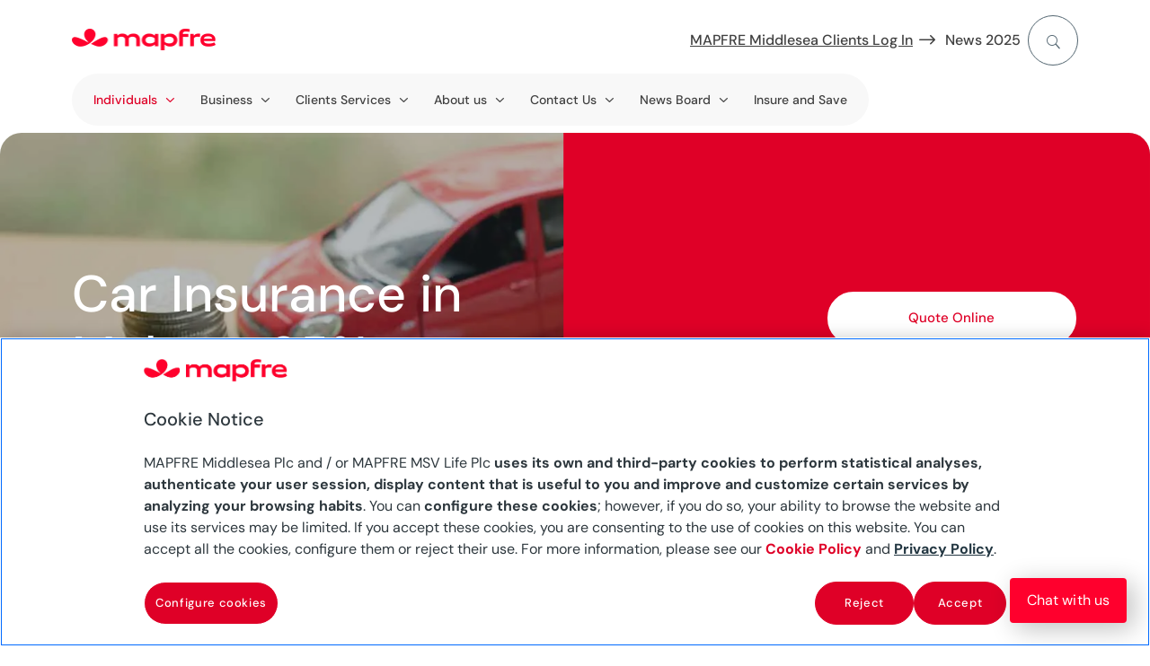

--- FILE ---
content_type: text/html
request_url: https://www.mapfre.com.mt/individuals/motor-car-insurance/discount/
body_size: 22698
content:
<!DOCTYPE html>
<html lang="en-mt"><head>
	<meta charset="UTF-8">
<meta http-equiv="X-UA-Compatible" content="IE=edge">
	<link rel="pingback" href="/xmlrpc.php">

	<script type="text/javascript">
		document.documentElement.className = 'js';
	</script>
	
	<script id="diviarea-loader">window.DiviPopupData=window.DiviAreaConfig={"zIndex":1000000,"animateSpeed":400,"triggerClassPrefix":"show-popup-","idAttrib":"data-popup","modalIndicatorClass":"is-modal","blockingIndicatorClass":"is-blocking","defaultShowCloseButton":true,"withCloseClass":"with-close","noCloseClass":"no-close","triggerCloseClass":"close","singletonClass":"single","darkModeClass":"dark","noShadowClass":"no-shadow","altCloseClass":"close-alt","popupSelector":".et_pb_section.popup","initializeOnEvent":"et_pb_after_init_modules","popupWrapperClass":"area-outer-wrap","fullHeightClass":"full-height","openPopupClass":"da-overlay-visible","overlayClass":"da-overlay","exitIndicatorClass":"on-exit","hoverTriggerClass":"on-hover","clickTriggerClass":"on-click","onExitDelay":2000,"notMobileClass":"not-mobile","notTabletClass":"not-tablet","notDesktopClass":"not-desktop","baseContext":"body","activePopupClass":"is-open","closeButtonClass":"da-close","withLoaderClass":"with-loader","debug":false,"ajaxUrl":"https:\/\/www.mapfre.com.mt\/wp-admin\/admin-ajax.php","sys":[]};var divimode_loader=function(){"use strict";!function(t){t.DiviArea=t.DiviPopup={loaded:!1};var n=t.DiviArea,i=n.Hooks={},o={};function r(t,n,i){var r,e,c;if("string"==typeof t)if(o[t]){if(n)if((r=o[t])&&i)for(c=r.length;c--;)(e=r[c]).callback===n&&e.context===i&&(r[c]=!1);else for(c=r.length;c--;)r[c].callback===n&&(r[c]=!1)}else o[t]=[]}function e(t,n,i,r){if("string"==typeof t){var e={callback:n,priority:i,context:r},c=o[t];c?(c.push(e),c=function(t){var n,i,o,r,e=t.length;for(r=1;r<e;r++)for(n=t[r],i=r;i>0;i--)(o=t[i-1]).priority>n.priority&&(t[i]=o,t[i-1]=n);return t}(c)):c=[e],o[t]=c}}function c(t,n,i){"string"==typeof n&&(n=[n]);var r,e,c=[];for(r=0;r<n.length;r++)Array.prototype.push.apply(c,o[n[r]]);for(e=0;e<c.length;e++){var a=void 0;c[e]&&"function"==typeof c[e].callback&&("filter"===t?void 0!==(a=c[e].callback.apply(c[e].context,i))&&(i[0]=a):c[e].callback.apply(c[e].context,i))}if("filter"===t)return i[0]}i.silent=function(){return i},n.removeFilter=i.removeFilter=function(t,n){r(t,n)},n.removeAction=i.removeAction=function(t,n){r(t,n)},n.applyFilters=i.applyFilters=function(t){for(var n=[],i=arguments.length-1;i-- >0;)n[i]=arguments[i+1];return c("filter",t,n)},n.doAction=i.doAction=function(t){for(var n=[],i=arguments.length-1;i-- >0;)n[i]=arguments[i+1];c("action",t,n)},n.addFilter=i.addFilter=function(n,i,o,r){e(n,i,parseInt(o||10,10),r||t)},n.addAction=i.addAction=function(n,i,o,r){e(n,i,parseInt(o||10,10),r||t)},n.addActionOnce=i.addActionOnce=function(n,i,o,c){e(n,i,parseInt(o||10,10),c||t),e(n,(function(){r(n,i)}),1+parseInt(o||10,10),c||t)}}(window);return{}}();
</script><meta name="robots" content="index, follow, max-image-preview:large, max-snippet:-1, max-video-preview:-1">

	<!-- This site is optimized with the Yoast SEO plugin v26.2 - https://yoast.com/wordpress/plugins/seo/ -->
	<title>Car Insurance Malta - Get a Quote now! - MAPFRE Middlesea</title>
	<meta name="description" content="MAPFRE provides car insurance in Malta Discover our motor insurance policies third party, theft or a comprehensive insurance Get your quote online!">
	<link rel="canonical" href="https://www.mapfre.com.mt/individuals/motor-car-insurance/discount/">
	<meta property="og:locale" content="en_US">
	<meta property="og:type" content="article">
	<meta property="og:title" content="Car Insurance Malta - Get a Quote now! - MAPFRE Middlesea">
	<meta property="og:description" content="MAPFRE provides car insurance in Malta Discover our motor insurance policies third party, theft or a comprehensive insurance Get your quote online!">
	<meta property="og:url" content="https://www.mapfre.com.mt/individuals/motor-car-insurance/discount/">
	<meta property="og:site_name" content="MAPFRE Malta">
	<meta property="article:publisher" content="https://www.facebook.com/MiddleseaInsurance">
	<meta property="article:modified_time" content="2023-11-08T14:55:26+00:00">
	<meta property="og:image" content="https://www.mapfre.com.mt/media/logo-mapfre-blanco-2.png">
	<meta name="twitter:card" content="summary_large_image">
	<meta name="twitter:site" content="@MapfreMiddlesea">
	<meta name="twitter:label1" content="Est. reading time">
	<meta name="twitter:data1" content="14 minutes">
	<script type="application/ld+json" class="yoast-schema-graph">{"@context":"https://schema.org","@graph":[{"@type":"WebPage","@id":"https://www.mapfre.com.mt/individuals/motor-car-insurance/discount/","url":"https://www.mapfre.com.mt/individuals/motor-car-insurance/discount/","name":"Car Insurance Malta - Get a Quote now! - MAPFRE Middlesea","isPartOf":{"@id":"https://www.mapfre.com.mt/#website"},"primaryImageOfPage":{"@id":"https://www.mapfre.com.mt/individuals/motor-car-insurance/discount/#primaryimage"},"image":{"@id":"https://www.mapfre.com.mt/individuals/motor-car-insurance/discount/#primaryimage"},"thumbnailUrl":"https://www.mapfre.com.mt/media/logo-mapfre-blanco-2.png","datePublished":"2021-06-30T14:20:05+00:00","dateModified":"2023-11-08T14:55:26+00:00","description":"MAPFRE provides car insurance in Malta Discover our motor insurance policies third party, theft or a comprehensive insurance Get your quote online!","breadcrumb":{"@id":"https://www.mapfre.com.mt/individuals/motor-car-insurance/discount/#breadcrumb"},"inLanguage":"en-US","potentialAction":[]},{"@type":"ImageObject","inLanguage":"en-US","@id":"https://www.mapfre.com.mt/individuals/motor-car-insurance/discount/#primaryimage","url":"https://www.mapfre.com.mt/media/logo-mapfre-blanco-2.png","contentUrl":"https://www.mapfre.com.mt/media/logo-mapfre-blanco-2.png","width":206,"height":24,"caption":"logo-mapfre-blanco-2"},{"@type":"BreadcrumbList","@id":"https://www.mapfre.com.mt/individuals/motor-car-insurance/discount/#breadcrumb","itemListElement":[{"@type":"ListItem","position":1,"name":"Home","item":"https://www.mapfre.com.mt/"},{"@type":"ListItem","position":2,"name":"Individuals","item":"https://www.mapfre.com.mt/individuals/"},{"@type":"ListItem","position":3,"name":"Motor Insurance","item":"https://www.mapfre.com.mt/individuals/motor-car-insurance/"},{"@type":"ListItem","position":4,"name":"25% Discount on Newly Registered Vehicles"}]},{"@type":"WebSite","@id":"https://www.mapfre.com.mt/#website","url":"https://www.mapfre.com.mt/","name":"MAPFRE Malta","description":"","potentialAction":[{"@type":"SearchAction","target":{"@type":"EntryPoint","urlTemplate":"https://www.mapfre.com.mt/search/?query={search_term_string}"},"query-input":{"@type":"PropertyValueSpecification","valueRequired":true,"valueName":"search_term_string"}}],"inLanguage":"en-US"}]}</script>
	<!-- / Yoast SEO plugin. -->



<link rel="stylesheet" id="dica-builder-styles-css" href="/contents/lib/dg-divi-carousel/assets/css/dica-builder.css?ver=3.0.0" type="text/css" media="all">
<link rel="stylesheet" id="dica-lightbox-styles-css" href="/contents/lib/dg-divi-carousel/styles/light-box-styles.css?ver=3.0.0" type="text/css" media="all">
<link rel="stylesheet" id="swipe-style-css" href="/contents/lib/dg-divi-carousel/styles/swiper.min.css?ver=3.0.0" type="text/css" media="all">
<link rel="stylesheet" id="inicializa-digital-css" href="/contents/lib/digital-mapfre/css/main.css?ver=6.8.3" type="text/css" media="all">
<link rel="stylesheet" id="mapfremenuespana-style-css" href="/contents/lib/mapfre-divi-modules/assets/css/menu-nueva-marca-espana.css?ver=6.8.3" type="text/css" media="all">
<link rel="stylesheet" id="contact-style-css" href="/contents/lib/mapfre-divi-modules/assets/css/contacto.css?ver=6.8.3" type="text/css" media="all">
<link rel="stylesheet" id="mapfremenu-style-css" href="/contents/lib/mapfre-divi-modules/assets/css/mapfremenu.css?ver=6.8.3" type="text/css" media="all">
<link rel="stylesheet" id="sticky-notifications-style-css" href="/contents/lib/mapfre-divi-modules/assets/css/sticky-notifications.css?ver=6.8.3" type="text/css" media="all">
<link rel="stylesheet" id="destacadosblog-css" href="/contents/lib/mapfre-divi-modules/assets/css/destacadosblog.css?ver=6.8.3" type="text/css" media="all">
<link rel="stylesheet" id="mapfre_icons-css" href="/contents/lib/mapfre-icons/style.css?ver=6.8.3" type="text/css" media="all">
<link rel="stylesheet" id="iconos-css" href="/contents/lib/mapfre-icons/include/icons/style.css?ver=6.8.3" type="text/css" media="all">
<link rel="stylesheet" id="style-wps-css" href="/contents/lib/mapfre-wps/public/style.css?ver=6.8.3" type="text/css" media="all">
<link rel="stylesheet" id="novashare-css-css" href="/contents/lib/novashare/css/style.min.css?ver=1.6.0" type="text/css" media="all">
<link rel="stylesheet" id="css-divi-area-css" href="/contents/lib/popups-for-divi/styles/front.min.css?ver=3.2.2" type="text/css" media="all">
<style id="css-divi-area-inline-css" type="text/css">
.et_pb_section.popup{display:none}
</style>
<link rel="stylesheet" id="css-divi-area-popuphidden-css" href="/contents/lib/popups-for-divi/styles/front-popuphidden.min.css?ver=3.2.2" type="text/css" media="all">
<link rel="stylesheet" id="divi-carousel-styles-css" href="/contents/lib/dg-divi-carousel/styles/style.min.css?ver=3.0.0" type="text/css" media="all">
<link rel="stylesheet" id="magl-menu-styles-css" href="/contents/lib/magl-menu/styles/style.min.css?ver=1.0.0" type="text/css" media="all">
<link rel="stylesheet" id="mapfre-divi-modules-styles-css" href="/contents/lib/mapfre-divi-modules/styles/style.min.css?ver=1.0.0" type="text/css" media="all">
<link rel="stylesheet" id="mapfre-entities-map-styles-css" href="/contents/lib/mapfre-entities-map/styles/style.min.css?ver=1.0.0" type="text/css" media="all">
<link rel="stylesheet" id="mapfre_office_locator-styles-css" href="/contents/lib/mapfre_office_locator/styles/style.min.css?ver=3.1.8" type="text/css" media="all">
<link rel="stylesheet" id="tablepress-default-css" href="/contents/lib/tablepress/css/build/default.css?ver=3.2.5" type="text/css" media="all">
<link rel="stylesheet" id="tablepress-responsive-tables-css" href="/contents/lib/tablepress-responsive-tables/css/tablepress-responsive.min.css?ver=1.8" type="text/css" media="all">
<link rel="stylesheet" id="divi-style-parent-css" href="/contents/ui/theme/style-static.min.css?ver=4.27.4" type="text/css" media="all">
<link rel="stylesheet" id="admin-css" href="/contents/ui/theme-Child-Theme/admin.css?ver=6.8.3" type="text/css" media="all">
<link rel="stylesheet" id="divi-style-css" href="/contents/ui/theme-Child-Theme/style.css?ver=4.27.4" type="text/css" media="all">
<script type="text/javascript" src="/inc/js/jquery/jquery.min.js" id="jquery-core-js"></script>
<script type="text/javascript" src="/inc/js/jquery/jquery-migrate.min.js" id="jquery-migrate-js"></script>
<script type="text/javascript" src="/contents/lib/mapfre-divi-modules/assets/min-js/sticky-notification-min.js" id="sticky-notification-js"></script>
<script type="text/javascript" src="/contents/lib/mapfre-divi-modules/assets/min-js/menu_flotante-min.js" id="contact-style-js-js"></script>
<script type="text/javascript" src="/contents/lib/popups-for-divi/scripts/ie-compat.min.js" id="dap-ie-js"></script>
<link rel="EditURI" type="application/rsd+xml" title="RSD" href="/xmlrpc.php?rsd">

<link rel="shortlink" href="/?p=347646">
<!-- HFCM by 99 Robots - Snippet # 23: Facebook Meta tag -->
<meta name="facebook-verificacion-dominio" content="0zxob3v05wumoxtt6aug6puc7n5wut">
<!-- /end HFCM by 99 Robots -->
<meta name="viewport" content="width=device-width, initial-scale=1.0, maximum-scale=3.0">
<link rel="icon" href="/media/favicon.png" sizes="192x192">
<link rel="apple-touch-icon" href="/media/favicon.png">
<meta name="msapplication-TileImage" content="https://www.mapfre.com.mt/media/favicon.png">
<link rel="stylesheet" id="et-core-unified-347646-cached-inline-styles" href="/contents/et-cache/347646/et-core-unified-347646.min.css?ver=1767862373"><style id="et-core-unified-tb-340942-tb-340943-347646-cached-inline-styles">body,.et_pb_column_1_2 .et_quote_content blockquote cite,.et_pb_column_1_2 .et_link_content a.et_link_main_url,.et_pb_column_1_3 .et_quote_content blockquote cite,.et_pb_column_3_8 .et_quote_content blockquote cite,.et_pb_column_1_4 .et_quote_content blockquote cite,.et_pb_blog_grid .et_quote_content blockquote cite,.et_pb_column_1_3 .et_link_content a.et_link_main_url,.et_pb_column_3_8 .et_link_content a.et_link_main_url,.et_pb_column_1_4 .et_link_content a.et_link_main_url,.et_pb_blog_grid .et_link_content a.et_link_main_url,body .et_pb_bg_layout_light .et_pb_post p,body .et_pb_bg_layout_dark .et_pb_post p{font-size:16px}.et_pb_slide_content,.et_pb_best_value{font-size:18px}body{color:#526570}h1,h2,h3,h4,h5,h6{color:#2d373d}#et_search_icon:hover,.mobile_menu_bar:before,.mobile_menu_bar:after,.et_toggle_slide_menu:after,.et-social-icon a:hover,.et_pb_sum,.et_pb_pricing li a,.et_pb_pricing_table_button,.et_overlay:before,.entry-summary p.price ins,.et_pb_member_social_links a:hover,.et_pb_widget li a:hover,.et_pb_filterable_portfolio .et_pb_portfolio_filters li a.active,.et_pb_filterable_portfolio .et_pb_portofolio_pagination ul li a.active,.et_pb_gallery .et_pb_gallery_pagination ul li a.active,.wp-pagenavi span.current,.wp-pagenavi a:hover,.nav-single a,.tagged_as a,.posted_in a{color:#DF0027}.et_pb_contact_submit,.et_password_protected_form .et_submit_button,.et_pb_bg_layout_light .et_pb_newsletter_button,.comment-reply-link,.form-submit .et_pb_button,.et_pb_bg_layout_light .et_pb_promo_button,.et_pb_bg_layout_light .et_pb_more_button,.et_pb_contact p input[type="checkbox"]:checked+label i:before,.et_pb_bg_layout_light.et_pb_module.et_pb_button{color:#DF0027}.footer-widget h4{color:#DF0027}.et-search-form,.nav li ul,.et_mobile_menu,.footer-widget li:before,.et_pb_pricing li:before,blockquote{border-color:#DF0027}.et_pb_counter_amount,.et_pb_featured_table .et_pb_pricing_heading,.et_quote_content,.et_link_content,.et_audio_content,.et_pb_post_slider.et_pb_bg_layout_dark,.et_slide_in_menu_container,.et_pb_contact p input[type="radio"]:checked+label i:before{background-color:#DF0027}.container,.et_pb_row,.et_pb_slider .et_pb_container,.et_pb_fullwidth_section .et_pb_title_container,.et_pb_fullwidth_section .et_pb_title_featured_container,.et_pb_fullwidth_header:not(.et_pb_fullscreen) .et_pb_fullwidth_header_container{max-width:1120px}.et_boxed_layout #page-container,.et_boxed_layout.et_non_fixed_nav.et_transparent_nav #page-container #top-header,.et_boxed_layout.et_non_fixed_nav.et_transparent_nav #page-container #main-header,.et_fixed_nav.et_boxed_layout #page-container #top-header,.et_fixed_nav.et_boxed_layout #page-container #main-header,.et_boxed_layout #page-container .container,.et_boxed_layout #page-container .et_pb_row{max-width:1280px}a{color:#DF0027}.nav li ul{border-color:#526570}.et_secondary_nav_enabled #page-container #top-header{background-color:#DF0027!important}#et-secondary-nav li ul{background-color:#DF0027}#main-header .nav li ul a{color:rgba(0,0,0,0.7)}#top-menu li.current-menu-ancestor>a,#top-menu li.current-menu-item>a,#top-menu li.current_page_item>a{color:#526570}#main-footer .footer-widget h4,#main-footer .widget_block h1,#main-footer .widget_block h2,#main-footer .widget_block h3,#main-footer .widget_block h4,#main-footer .widget_block h5,#main-footer .widget_block h6{color:#DF0027}.footer-widget li:before{border-color:#DF0027}.footer-widget,.footer-widget li,.footer-widget li a,#footer-info{font-size:14px}.footer-widget .et_pb_widget div,.footer-widget .et_pb_widget ul,.footer-widget .et_pb_widget ol,.footer-widget .et_pb_widget label{line-height:1.7em}#et-footer-nav .bottom-nav li.current-menu-item a{color:#DF0027}body .et_pb_bg_layout_light.et_pb_button:hover,body .et_pb_bg_layout_light .et_pb_button:hover,body .et_pb_button:hover{border-radius:0px}h1,h2,h3,h4,h5,h6,.et_quote_content blockquote p,.et_pb_slide_description .et_pb_slide_title{line-height:1.2em}@media only screen and (min-width:981px){.et_header_style_left #et-top-navigation,.et_header_style_split #et-top-navigation{padding:31px 0 0 0}.et_header_style_left #et-top-navigation nav>ul>li>a,.et_header_style_split #et-top-navigation nav>ul>li>a{padding-bottom:31px}.et_header_style_split .centered-inline-logo-wrap{width:61px;margin:-61px 0}.et_header_style_split .centered-inline-logo-wrap #logo{max-height:61px}.et_pb_svg_logo.et_header_style_split .centered-inline-logo-wrap #logo{height:61px}.et_header_style_centered #top-menu>li>a{padding-bottom:11px}.et_header_style_slide #et-top-navigation,.et_header_style_fullscreen #et-top-navigation{padding:22px 0 22px 0!important}.et_header_style_centered #main-header .logo_container{height:61px}.et_header_style_centered.et_hide_primary_logo #main-header:not(.et-fixed-header) .logo_container,.et_header_style_centered.et_hide_fixed_logo #main-header.et-fixed-header .logo_container{height:10.98px}.et_header_style_left .et-fixed-header #et-top-navigation,.et_header_style_split .et-fixed-header #et-top-navigation{padding:31px 0 0 0}.et_header_style_left .et-fixed-header #et-top-navigation nav>ul>li>a,.et_header_style_split .et-fixed-header #et-top-navigation nav>ul>li>a{padding-bottom:31px}.et_header_style_centered header#main-header.et-fixed-header .logo_container{height:61px}.et_header_style_split #main-header.et-fixed-header .centered-inline-logo-wrap{width:61px;margin:-61px 0}.et_header_style_split .et-fixed-header .centered-inline-logo-wrap #logo{max-height:61px}.et_pb_svg_logo.et_header_style_split .et-fixed-header .centered-inline-logo-wrap #logo{height:61px}.et_header_style_slide .et-fixed-header #et-top-navigation,.et_header_style_fullscreen .et-fixed-header #et-top-navigation{padding:22px 0 22px 0!important}.et-fixed-header #top-menu li.current-menu-ancestor>a,.et-fixed-header #top-menu li.current-menu-item>a,.et-fixed-header #top-menu li.current_page_item>a{color:#526570!important}}@media only screen and (min-width:1400px){.et_pb_row{padding:28px 0}.et_pb_section{padding:56px 0}.single.et_pb_pagebuilder_layout.et_full_width_page .et_post_meta_wrapper{padding-top:84px}.et_pb_fullwidth_section{padding:0}}h1,h1.et_pb_contact_main_title,.et_pb_title_container h1{font-size:38px}h2,.product .related h2,.et_pb_column_1_2 .et_quote_content blockquote p{font-size:32px}h3{font-size:27px}h4,.et_pb_circle_counter h3,.et_pb_number_counter h3,.et_pb_column_1_3 .et_pb_post h2,.et_pb_column_1_4 .et_pb_post h2,.et_pb_blog_grid h2,.et_pb_column_1_3 .et_quote_content blockquote p,.et_pb_column_3_8 .et_quote_content blockquote p,.et_pb_column_1_4 .et_quote_content blockquote p,.et_pb_blog_grid .et_quote_content blockquote p,.et_pb_column_1_3 .et_link_content h2,.et_pb_column_3_8 .et_link_content h2,.et_pb_column_1_4 .et_link_content h2,.et_pb_blog_grid .et_link_content h2,.et_pb_column_1_3 .et_audio_content h2,.et_pb_column_3_8 .et_audio_content h2,.et_pb_column_1_4 .et_audio_content h2,.et_pb_blog_grid .et_audio_content h2,.et_pb_column_3_8 .et_pb_audio_module_content h2,.et_pb_column_1_3 .et_pb_audio_module_content h2,.et_pb_gallery_grid .et_pb_gallery_item h3,.et_pb_portfolio_grid .et_pb_portfolio_item h2,.et_pb_filterable_portfolio_grid .et_pb_portfolio_item h2{font-size:22px}h5{font-size:20px}h6{font-size:17px}.et_pb_slide_description .et_pb_slide_title{font-size:58px}.et_pb_gallery_grid .et_pb_gallery_item h3,.et_pb_portfolio_grid .et_pb_portfolio_item h2,.et_pb_filterable_portfolio_grid .et_pb_portfolio_item h2,.et_pb_column_1_4 .et_pb_audio_module_content h2{font-size:20px}	h1,h2,h3,h4,h5,h6{font-family:'DM Sans',sans-serif}body,input,textarea,select{font-family:'DM Sans',sans-serif}</style>
<script nowprocket data-cfasync="false" data-pagespeed-no-defer="">var digitalData = {"environment":"production","dl_version":"1.0.1","asset_version":"1.0","page_category":{"section_1":"individuals","section_2":"motor-car-insurance","section_3":"discount","section_4":"","section_5":""},"page_info":{"brand":"mapfre","page_type":"others","country":"MT","channel":"corporate","url":"https:\/\/www.mapfre.com.mt\/individuals\/motor-car-insurance\/discount\/","language":"en"},"custom":{"custom_1":"","custom_2":"","custom_3":"","custom_4":""}}</script>
<!-- OneTrust Cookies Consent Notice start for mapfre.com.mt -->
<script nowprocket data-cfasync="false" data-pagespeed-no-defer="" src="https://cdn.cookielaw.org/scripttemplates/otSDKStub.js" data-document-language="true" type="text/javascript" charset="UTF-8" data-domain-script="501c82e1-3903-4b3c-9ec1-930a2af09116-test"></script>
<script nowprocket type="text/javascript" data-cfasync="false" data-pagespeed-no-defer="">
function OptanonWrapper() { }
</script>
<!-- OneTrust Cookies Consent Notice end for mapfre.com.mt -->
<!-- Google Tag Manager -->
<script nowprocket data-cfasync="false" data-pagespeed-no-defer="">(function(w,d,s,l,i){w[l]=w[l]||[];w[l].push({'gtm.start':
new Date().getTime(),event:'gtm.js'});var f=d.getElementsByTagName(s)[0],
j=d.createElement(s),dl=l!='dataLayer'?'&l='+l:'';j.async=true;j.src=
'https://www.googletagmanager.com/gtm.js?id='+i+dl;f.parentNode.insertBefore(j,f);
})(window,document,'script','dataLayer','GTM-5XQJ7RF');</script>
<!-- End Google Tag Manager -->
<meta name="version" content="f-347646-402497"><meta name="last_publication" content="1705583505"></head>
<body class="wp-singular page-template-default page page-id-347646 page-child parent-pageid-347590 wp-theme-Divi wp-child-theme-Divi-Child-Theme et-tb-has-template et-tb-has-header et-tb-has-footer et_pb_button_helper_class et_cover_background et_pb_gutter et_pb_gutters3 et_pb_pagebuilder_layout et_no_sidebar et_divi_theme et-db">
	
<!-- Google Tag Manager (noscript) -->
<noscript><iframe src="https://www.googletagmanager.com/ns.html?id=GTM-5XQJ7RF" height="0" width="0" style="display:none;visibility:hidden"></iframe></noscript>
<!-- End Google Tag Manager (noscript) -->
<div id="page-container">
<div id="et-boc" class="et-boc">
			
		<header class="et-l et-l--header">
			<div class="et_builder_inner_content et_pb_gutters3"><div class="et_pb_section et_pb_section_1_tb_header ma-menu-section et_section_regular">
				
				
				
				
				
				
				<div class="et_pb_row et_pb_row_0_tb_header">
				<div class="et_pb_with_border et_pb_column_4_4 et_pb_column et_pb_column_0_tb_header  et_pb_css_mix_blend_mode_passthrough et-last-child">
				
				
				
				
				<div class="et_pb_module et_pb_image et_pb_image_0_tb_header ma-logo">
				
				
				
				
				<a href="/"><span class="et_pb_image_wrap "><img decoding="async" width="160" height="19" src="/media/logo-mapfre.png" alt="MAPFRE" title="logo-mapfre" class="wp-image-340110"></span></a>
			</div><div class="et_pb_module magl_rollover_menu magl_rollover_menu_0_tb_header magl-hover-rollover ma-menu-type-1">
				<div class="menu-wrapper">					
					<button class="magl-menu-mobile-button" type="button" aria-label="Menu" aria-controls="navigation"><span class="magl-menu-mobile-button-img"></span></button>
					<nav class="magl-menu-nav">
						<div class="magl-search">
		<form role="search" method="get" class="magl-search__form" action="https://www.mapfre.com.mt/search/"> 
		<input placeholder="Do you need help?" type="search" class="magl-search__input" name="query"><button type="submit" class="magl-search__button search"></button></form>
		<button type="button" class="magl-search__button close"></button>
		</div>
						<div class="magl-search-dsk"><button type="button" class="magl-search-dsk__button"></button></div>
						<ul class="magl-menu-main-level-1">
							<span class="magl-sub-menu level-2"><li class="magl-menu-level-2 ma-menu-segundo-nivel ma-rollover-208"><span data-rollover="ma-rollover-208" class="magl-menu-item ma-menu-segundo-nivel ma-rollover-208 has-rollover"> Individuals</span></li><li class="magl-menu-level-2 ma-menu-segundo-nivel ma-rollover-353043"><span data-rollover="ma-rollover-353043" class="magl-menu-item ma-menu-segundo-nivel ma-rollover-353043 has-rollover"> Business</span></li><li class="magl-menu-level-2 ma-menu-segundo-nivel ma-rollover-124"><span data-rollover="ma-rollover-124" class="magl-menu-item ma-menu-segundo-nivel ma-rollover-124 has-rollover"> Clients Services</span></li><li class="magl-menu-level-2 ma-menu-segundo-nivel ma-rollover-357172"><span data-rollover="ma-rollover-357172" class="magl-menu-item ma-menu-segundo-nivel ma-rollover-357172 has-rollover"> About us</span></li><li class="magl-menu-level-2 ma-menu-segundo-nivel ma-rollover-358659"><span data-rollover="ma-rollover-358659" class="magl-menu-item ma-menu-segundo-nivel ma-rollover-358659 has-rollover"> Contact Us</span></li><li class="magl-menu-level-2 ma-menu-segundo-nivel ma-rollover-341112"><span data-rollover="ma-rollover-341112" class="magl-menu-item ma-menu-segundo-nivel ma-rollover-341112 has-rollover"> News Board</span></li><li class="magl-menu-level-2 ma-menu-segundo-nivel"><a href="/insure-and-save/" class="magl-menu-item ma-menu-segundo-nivel "> Insure and Save</a></li></span><li class="magl-menu-level-1  ma-menu-enlace-flecha-derecha ma-menu-enlace-primera-linea"><a href="https://myinsurance.middlesea.com/" class="magl-menu-item ma-menu-enlace-flecha-derecha ma-menu-enlace-primera-linea "> MAPFRE Middlesea Clients Log In</a></li><li class="magl-menu-level-1  "><a href="/news-board/news-2025/" class="magl-menu-item  "> News 2025</a>
						</li></ul>					 
						
					</nav>
				</div>
				<div class="magl-menu-rollover">
					<div class="magl-rollover ma-rollover-208" data-parent="ma-rollover-208"><div class="magl-rollover-back"><span class="magl-rollover-back-button">Main menu</span></div><div class="et_pb_section et_pb_section_3_tb_header ma-rollover et_section_regular">
				
				
				
				
				
				
				<div class="et_pb_row et_pb_row_1_tb_header et_pb_equal_columns et_pb_gutters1">
				<div class="et_pb_column et_pb_column_1_3 et_pb_column_1_tb_header  et_pb_css_mix_blend_mode_passthrough">
				
				
				
				
				<div class="et_pb_module et_pb_text et_pb_text_0_tb_header ma-rollover-titulo-movil  et_pb_text_align_left et_pb_bg_layout_light">
				
				
				
				
				<div class="et_pb_text_inner"><p>Products</p></div>
			</div><div class="et_pb_module et_pb_text et_pb_text_1_tb_header ma-rollover-enlaces-simples  et_pb_text_align_left et_pb_bg_layout_light">
				
				
				
				
				<div class="et_pb_text_inner"><p><strong>General Insurance Business Products</strong></p>
<ul>
<li><a href="/individuals/motor-car-insurance/">Motor Insurance</a></li>
<li><a href="/individuals/electric-vehicle-insurance/">Electric Vehicle Insurance</a></li>
</ul></div>
			</div>
			</div><div class="et_pb_column et_pb_column_1_3 et_pb_column_2_tb_header  et_pb_css_mix_blend_mode_passthrough">
				
				
				
				
				<div class="et_pb_module et_pb_text et_pb_text_2_tb_header ma-rollover-enlaces-simples  et_pb_text_align_left et_pb_bg_layout_light">
				
				
				
				
				<div class="et_pb_text_inner"><p>&nbsp;</p>
<ul>
<li><a href="/individuals/home-insurance/">Home Insurance</a></li>
<li><a href="/individuals/commercial-home/">Commercial Home</a></li>
<li><a href="/individuals/travel-insurance/">Travel Insurance</a></li>
<li><a href="/individuals/health-insurance/">Health Insurance</a></li>
<li><a href="/individuals/boat-insurance/">Boat Insurance</a></li>
<li><a href="/individuals/pet-insurance/">Pet Insurance</a></li>
<li><a href="/individuals/max-protect/">Max Protect</a></li>
</ul></div>
			</div>
			</div><div class="et_pb_column et_pb_column_1_3 et_pb_column_3_tb_header  et_pb_css_mix_blend_mode_passthrough et-last-child">
				
				
				
				
				<div class="et_pb_module et_pb_text et_pb_text_3_tb_header ma-rollover-enlaces-simples  et_pb_text_align_left et_pb_bg_layout_light">
				
				
				
				
				<div class="et_pb_text_inner"><p><strong>Long-term Insurance Business Products</strong></p>
<ul>
<li><a href="/loved-ones/">Protection</a></li>
<li><a href="/simple-and-secure-savings/">Regular Savings</a></li>
<li><a href="/simple-and-secure-premium-investment/">Single Premium Investments</a></li>
<li><a href="/simple-and-secure-retirement/">Personal Pensions</a></li>
</ul></div>
			</div>
			</div>
				
				
				
				
			</div>
				
				
			</div></div><div class="magl-rollover ma-rollover-353043" data-parent="ma-rollover-353043"><div class="magl-rollover-back"><span class="magl-rollover-back-button">Main menu</span></div><div class="et_pb_section et_pb_section_5_tb_header ma-rollover et_section_regular">
				
				
				
				
				
				
				<div class="et_pb_row et_pb_row_2_tb_header et_pb_equal_columns et_pb_gutters1">
				<div class="et_pb_column et_pb_column_1_2 et_pb_column_4_tb_header  et_pb_css_mix_blend_mode_passthrough">
				
				
				
				
				<div class="et_pb_module et_pb_text et_pb_text_4_tb_header ma-rollover-titulo-movil  et_pb_text_align_left et_pb_bg_layout_light">
				
				
				
				
				<div class="et_pb_text_inner"><p>Insurance for your business</p></div>
			</div><div class="et_pb_module et_pb_text et_pb_text_5_tb_header ma-rollover-enlaces-simples  et_pb_text_align_left et_pb_bg_layout_light">
				
				
				
				
				<div class="et_pb_text_inner"><p><strong>Insurance for your business</strong></p>
<ul>
<li><a href="/business-insurance/protection-plans/">Business Protection Plans</a></li>
<li><a href="/business-insurance/business/">Business Insurance</a></li>
<li><a href="/business-insurance/sme/">SME Insurance</a></li>
<li><a href="/business-insurance/professional-indemnity/">Professional Indemnity</a></li>
<li><a href="/directors-officers-insurance/">Director's &amp; Officers Insurance</a></li>
</ul></div>
			</div>
			</div><div class="et_pb_column et_pb_column_1_2 et_pb_column_5_tb_header  et_pb_css_mix_blend_mode_passthrough et-last-child">
				
				
				
				
				<div class="et_pb_module et_pb_text et_pb_text_6_tb_header ma-rollover-titulo-movil  et_pb_text_align_left et_pb_bg_layout_light">
				
				
				
				
				<div class="et_pb_text_inner"><p>Employee Benefits</p></div>
			</div><div class="et_pb_module et_pb_text et_pb_text_7_tb_header ma-rollover-enlaces-simples  et_pb_text_align_left et_pb_bg_layout_light">
				
				
				
				
				<div class="et_pb_text_inner"><p><strong>Employee Benefits</strong></p>
<ul>
<li><a href="/business-insurance/employee-benefits-workplace-pensions/">Workplace Pensions</a></li>
<li><a href="/business-insurance/group-health/">Group Health</a></li>
<li><a href="/group-personal-accident/">Group Personal Accident</a></li>
<li><a href="/business-insurance/group-life/">Group Life</a></li>
</ul></div>
			</div>
			</div>
				
				
				
				
			</div>
				
				
			</div></div><div class="magl-rollover ma-rollover-124" data-parent="ma-rollover-124"><div class="magl-rollover-back"><span class="magl-rollover-back-button">Main menu</span></div><div class="et_pb_section et_pb_section_7_tb_header ma-rollover et_section_regular">
				
				
				
				
				
				
				<div class="et_pb_row et_pb_row_3_tb_header et_pb_equal_columns et_pb_gutters1">
				<div class="et_pb_column et_pb_column_1_3 et_pb_column_6_tb_header  et_pb_css_mix_blend_mode_passthrough">
				
				
				
				
				<div class="et_pb_module et_pb_text et_pb_text_8_tb_header ma-rollover-titulo-movil  et_pb_text_align_left et_pb_bg_layout_light">
				
				
				
				
				<div class="et_pb_text_inner">MAPFRE Middlesea Services</div>
			</div><div class="et_pb_module et_pb_text et_pb_text_9_tb_header ma-rollover-enlaces-simples  et_pb_text_align_left et_pb_bg_layout_light">
				
				
				
				
				<div class="et_pb_text_inner"><strong>MAPFRE Middlesea - Services</strong>
<p style="display: block;"><strong>GET A QUOTE</strong></p>
<ul>
<li><a href="/log-in/">Client Portal</a></li>
<li><a href="https://ebusiness.middlesea.com/motor-quote.aspx" target="_blank" rel="noopener">Motor Insurance</a></li>
<li><a href="https://ebusiness.middlesea.com/home-quote.aspx" target="_blank" rel="noopener">Home Insurance</a></li>
<li><a href="https://ebusiness.middlesea.com/HealthQuote.aspx" target="_blank" rel="noopener">Health Insurance</a></li>
<li><a href="https://ebusiness.middlesea.com/travel-quote.aspx" target="_blank" rel="noopener">Travel Insurance</a></li>
<li><a href="https://ebusiness.middlesea.com/other-quote.aspx?type=5" target="_blank" rel="noopener">Boat Insurance</a></li>
<li><a href="https://ebusiness.middlesea.com/other-quote.aspx?type=10" target="_blank" rel="noopener">Business Insurance</a></li>
<li><a href="https://ebusiness.middlesea.com/other-quote.aspx?type=11" target="_blank" rel="noopener">Professionals</a></li>
</ul></div>
			</div>
			</div><div class="et_pb_column et_pb_column_1_3 et_pb_column_7_tb_header  et_pb_css_mix_blend_mode_passthrough">
				
				
				
				
				<div class="et_pb_module et_pb_text et_pb_text_10_tb_header ma-rollover-enlaces-simples  et_pb_text_align_left et_pb_bg_layout_light">
				
				
				
				
				<div class="et_pb_text_inner"><strong>MAPFRE Middlesea - Services</strong>
<p><strong>CLAIM YOUR INSURANCE &amp; ASSIST SERVICES</strong></p>
<ul>
<li><a href="/motor-claims/">Motor Claims</a></li>
<li><a href="/home-claims/">Home Claims</a></li>
<li><a href="/travel-claims/">Travel Claims</a></li>
<li><a href="/health-claims/">Health Claims</a></li>
<li><a href="/boat-claims/">Boat Claims</a></li>
<li><a href="/business-claims/">Business Claims</a></li>
<li><a href="https://mccaa.org.mt/Section/Content?contentId=1259" target="_blank" rel="noopener">Authorised Repairers</a></li>
<li><a href="/middlesea-assist/">Middlesea Assist</a></li>
</ul></div>
			</div>
			</div><div class="et_pb_column et_pb_column_1_3 et_pb_column_8_tb_header  et_pb_css_mix_blend_mode_passthrough et-last-child">
				
				
				
				
				<div class="et_pb_module et_pb_text et_pb_text_11_tb_header ma-rollover-titulo-movil  et_pb_text_align_left et_pb_bg_layout_light">
				
				
				
				
				<div class="et_pb_text_inner">MAPFRE MSV Life</div>
			</div><div class="et_pb_module et_pb_text et_pb_text_12_tb_header ma-rollover-enlaces-simples  et_pb_text_align_left et_pb_bg_layout_light">
				
				
				
				
				<div class="et_pb_text_inner"><p><strong>MAPFRE MSV Life - Services</strong></p>
<ul>
<li style="list-style-type: none;">
<ul>
<li style="list-style-type: none;">
<ul>
<li><a href="/life-insurance-information/">Life Insurance Information Area</a></li>
<li><a href="/funds-chartbook/">Funds Chartbook</a></li>
<li><a href="https://investments.mapfre.com.mt/FundPrices.aspx">Funds Prices</a></li>
<li><a href="/publications/">Documents and Forms</a></li>
<li><a href="/customer-charter/">Customer Charter</a></li>
<li><a href="https://apps.msvlife.com/fatca-crs" target="_blank" rel="noopener">FATCA/CRS</a></li>
<li><a href="/illustrative-maturity-values/">Illustrative Maturity Values</a></li>
<li><a href="https://mapfre.jotform.com/253021458920957">Digital Client Records Update Form</a></li>
</ul>
</li>
</ul>
</li>
</ul>
<p>&nbsp;</p></div>
			</div>
			</div>
				
				
				
				
			</div>
				
				
			</div></div><div class="magl-rollover ma-rollover-357172" data-parent="ma-rollover-357172"><div class="magl-rollover-back"><span class="magl-rollover-back-button">Main menu</span></div><div class="et_pb_section et_pb_section_9_tb_header ma-rollover et_section_regular">
				
				
				
				
				
				
				<div class="et_pb_row et_pb_row_4_tb_header et_pb_equal_columns et_pb_gutters1">
				<div class="et_pb_column et_pb_column_1_3 et_pb_column_9_tb_header  et_pb_css_mix_blend_mode_passthrough">
				
				
				
				
				<div class="et_pb_module et_pb_text et_pb_text_13_tb_header ma-rollover-titulo-movil  et_pb_text_align_left et_pb_bg_layout_light">
				
				
				
				
				<div class="et_pb_text_inner"><p>About us</p></div>
			</div><div class="et_pb_module et_pb_text et_pb_text_14_tb_header ma-rollover-enlaces-simples  et_pb_text_align_left et_pb_bg_layout_light">
				
				
				
				
				<div class="et_pb_text_inner"><p><strong><a href="/about-us/mapfre-middlesea/">About us Middlesea</a></strong></p>
<ul>
<li><a href="/about-us/mapfre-middlesea/mapfre-malta/">About MAPFRE Middlesea</a></li>
<li><a href="/about-us/mapfre-middlesea/group-structure/">Group Structure</a></li>
<li><a href="/about-us/mapfre-middlesea/mission/">Vision, Mission and Values</a></li>
<li><a href="/about-us/mapfre-middlesea/evolution/">Company Evolution</a></li>
<li><a href="/about-us/mapfre-middlesea/investors/">Investor relations</a></li>
<li><a href="/about-us/mapfre-middlesea/corporate-governance/">Corporate Governance</a></li>
<li><a href="/about-us/mapfre-middlesea/company/">Company Notifications</a></li>
<li><a href="/about-us/mapfre-middlesea/company-structure/">Company Structure</a></li>
<li><a href="/about-us/mapfre-middlesea/shareholders/">Shareholders Discounts</a></li>
<li><a href="/about-us/mapfre-middlesea/investors-helpline/">Share Price and Investors Helpline</a></li>
<li><a href="https://www.mapfre.com.mt/about-us/mapfre-middlesea/termsandconditions/?fbclid=IwAR2pDxFQSdl1E8wZdqwqyNlRBbvntouZ30mdiV5FFbNsoUTEexaocAbz_ns">Terms and Conditions (Competitions)</a></li>
</ul></div>
			</div>
			</div><div class="et_pb_column et_pb_column_1_3 et_pb_column_10_tb_header  et_pb_css_mix_blend_mode_passthrough">
				
				
				
				
				<div class="et_pb_module et_pb_text et_pb_text_15_tb_header ma-rollover-enlaces-simples  et_pb_text_align_left et_pb_bg_layout_light">
				
				
				
				
				<div class="et_pb_text_inner"><p><strong><a href="/about-us/mapfre-msv/">About us MSV Life</a></strong></p>
<ul>
<li><a href="/about-us/mapfre-msv/">About MAPFRE MSV Life</a></li>
<li><a href="/about-us/mapfre-msv/key-facts/">Key Facts</a></li>
<li><a href="/about-us/mapfre-msv/history/">History</a></li>
<li><a href="/about-us/mapfre-msv/equality-mark/">Equality Mark</a></li>
<li><a href="/about-us/mapfre-msv/corporate-governance/">Company Structure &amp; Governance</a></li>
<li><a href="/about-us/mapfre-msv/corporate-social-responsibility/">Corporate Social Responsibility</a></li>
<li><a href="/about-us/mapfre-msv/financial-reports/">Financial Reports</a></li>
<li><a href="/media/SFDR-Disclosures.pdf">SFDR Disclosures</a></li>
</ul></div>
			</div>
			</div><div class="et_pb_column et_pb_column_1_3 et_pb_column_11_tb_header  et_pb_css_mix_blend_mode_passthrough et-last-child">
				
				
				
				
				<div class="et_pb_module et_pb_text et_pb_text_16_tb_header ma-rollover-enlaces-simples  et_pb_text_align_left et_pb_bg_layout_light">
				
				
				
				
				<div class="et_pb_text_inner"><p><strong>About MAPFRE Company</strong></p>
<ul>
<li><a href="/about-us/mapfre-middlesea/mapfre/">About MAPFRE</a></li>
<li><a href="/about-us/mapfre-middlesea/world/">MAPFRE in the world</a></li>
<li><a href="https://www.mapfre.com/en/strategic-plan-2024-2026/">Strategic Objectives 2024 – 2026</a></li>
<li><a href="/about-us/mapfre-middlesea/fundacion-mapfre/">Fundación MAPFRE</a></li>
<li><a href="/about-us/mapfre-middlesea/sustainability/">Sustainability</a></li>
<li><a href="/mapfre-news/">MAPFRE News</a></li>
</ul></div>
			</div>
			</div>
				
				
				
				
			</div>
				
				
			</div></div><div class="magl-rollover ma-rollover-358659" data-parent="ma-rollover-358659"><div class="magl-rollover-back"><span class="magl-rollover-back-button">Main menu</span></div><div class="et_pb_section et_pb_section_11_tb_header ma-rollover et_section_regular">
				
				
				
				
				
				
				<div class="et_pb_row et_pb_row_5_tb_header et_pb_equal_columns et_pb_gutters1">
				<div class="et_pb_column et_pb_column_1_2 et_pb_column_12_tb_header  et_pb_css_mix_blend_mode_passthrough">
				
				
				
				
				<div class="et_pb_module et_pb_text et_pb_text_17_tb_header ma-rollover-titulo-movil  et_pb_text_align_left et_pb_bg_layout_light">
				
				
				
				
				<div class="et_pb_text_inner"><p>Contact Us</p></div>
			</div><div class="et_pb_module et_pb_text et_pb_text_18_tb_header ma-rollover-enlaces-simples  et_pb_text_align_left et_pb_bg_layout_light">
				
				
				
				
				<div class="et_pb_text_inner"><p><strong>MAPFRE Middlesea</strong></p>
<ul>
<li><a href="/contact/offices/">Head Office &amp; regional Offices</a></li>
<li><a href="/contact/agents-and-tiis-mapfre-malta/">Intermediaries</a></li>
<li><a href="/contact/complaints/">Complaints</a></li>
<li><a href="/contact/press-media-advertising/">Press, media &amp; advertising</a></li>
<li><a href="/contact/insurance-intermediary/">Become a Tied Insurance Intermediary</a></li>
<li><a href="/contact/career/">Career opportunities</a></li>
<li><a href="https://contactus.mapfre.com.mt/sendusamessage.aspx">Contact Us</a></li>
</ul></div>
			</div>
			</div><div class="et_pb_column et_pb_column_1_2 et_pb_column_13_tb_header  et_pb_css_mix_blend_mode_passthrough et-last-child">
				
				
				
				
				<div class="et_pb_module et_pb_text et_pb_text_19_tb_header ma-rollover-enlaces-simples  et_pb_text_align_left et_pb_bg_layout_light">
				
				
				
				
				<div class="et_pb_text_inner"><p><strong>MAPFRE MSV Life</strong></p>
<ul>
<li style="list-style-type: none;">
<ul>
<li><a href="/customer-contact-points/">Head Office &amp; Regional Offices</a></li>
<li><a href="/contact/agents-and-tiis-mapfre-malta/" target="_blank" rel="noopener">Intermediaries</a></li>
<li><a href="/complaints/">Complaints </a></li>
<li><a href="/contact/press-media-advertising/">Press, Media &amp; Advertising</a></li>
<li><a href="/contact/insurance-intermediary/">Become a Tied Insurance Intermediary</a></li>
<li><a href="/contact/career/" target="_blank" rel="noopener">Career Opportunities</a></li>
<li><a href="https://contactus.mapfre.com.mt/sendusamessage.aspx" target="_blank" rel="noopener">Contact Us</a></li>
</ul>
</li>
</ul>
<p>&nbsp;</p></div>
			</div>
			</div>
				
				
				
				
			</div>
				
				
			</div></div><div class="magl-rollover ma-rollover-341112" data-parent="ma-rollover-341112"><div class="magl-rollover-back"><span class="magl-rollover-back-button">Main menu</span></div><div class="et_pb_section et_pb_section_13_tb_header ma-rollover et_section_regular">
				
				
				
				
				
				
				<div class="et_pb_row et_pb_row_6_tb_header et_pb_equal_columns et_pb_gutters1">
				<div class="et_pb_column et_pb_column_1_2 et_pb_column_14_tb_header  et_pb_css_mix_blend_mode_passthrough">
				
				
				
				
				<div class="et_pb_module et_pb_text et_pb_text_20_tb_header ma-rollover-titulo-movil  et_pb_text_align_left et_pb_bg_layout_light">
				
				
				
				
				<div class="et_pb_text_inner"><p>News</p></div>
			</div><div class="et_pb_module et_pb_text et_pb_text_21_tb_header ma-rollover-enlaces-simples  et_pb_text_align_left et_pb_bg_layout_light">
				
				
				
				
				<div class="et_pb_text_inner"><p><strong>News</strong></p>
<ul>
<li><a href="/news-board/news-2025">2025</a></li>
<li><a href="/news-board/news-2024">2024</a></li>
<li><a href="/news-board/news-2023/">2023</a></li>
<li><a href="/news-board/news-2022/">2022</a></li>
</ul></div>
			</div>
			</div><div class="et_pb_column et_pb_column_1_2 et_pb_column_15_tb_header  et_pb_css_mix_blend_mode_passthrough et-last-child">
				
				
				
				
				<div class="et_pb_module et_pb_text et_pb_text_22_tb_header ma-rollover-enlaces-simples  et_pb_text_align_left et_pb_bg_layout_light">
				
				
				
				
				<div class="et_pb_text_inner"><p><strong><a href="/blog/">Blog</a></strong></p>
<ul>
<li><a href="/blog/motor/">Motor</a></li>
<li><a href="/blog/health/">Health</a></li>
<li><a href="/blog/home/">Home</a></li>
<li><a href="/blog/investments/">Investments</a></li>
<li><a href="/blog/pensions/">Pensions</a></li>
<li><a href="/blog/sustainability/">Sustainability</a></li>
<li><a href="/blog/financial-education/">Financial Education</a></li>
<li><a href="/blog/ceo-blog/">CEO Blog</a></li>
<li><a href="/blog/other/">Other</a></li>
<li><a href="/blog/notice-to-with-profits-policyholders">Notices to With Profits Policyholders</a></li>
</ul></div>
			</div>
			</div>
				
				
				
				
			</div>
				
				
			</div></div>
				</div>
			</div>
			</div>
				
				
				
				
			</div>
				
				
			</div>		</div>
	</header>
	<div id="et-main-area">
	
<div id="main-content">


			
				<article id="post-347646" class="post-347646 page type-page status-publish">

				
					<div class="entry-content">
					<div class="et-l et-l--post">
			<div class="et_builder_inner_content et_pb_gutters3">
		<div class="et_pb_section et_pb_section_0 mg-hero-section-01 et_pb_with_background et_section_regular">
				
				
				
				
				
				
				<div class="et_pb_row et_pb_row_0 et_pb_equal_columns">
				<div class="et_pb_column et_pb_column_1_2 et_pb_column_0  et_pb_css_mix_blend_mode_passthrough">
				
				
				
				
				<div class="et_pb_module et_pb_text et_pb_text_0  et_pb_text_align_left et_pb_bg_layout_dark">
				
				
				
				
				<div class="et_pb_text_inner" data-et-multi-view="{&quot;schema&quot;:{&quot;content&quot;:{&quot;desktop&quot;:&quot;<h1>Car Insurance in Malta – 25% Discount<\/h1>&quot;,&quot;tablet&quot;:&quot;<h1>Car Insurance in Malta - 25%<br \/> Discount<\/h1>&quot;,&quot;phone&quot;:&quot;<h1>Car Insurance in Malta - 25% Discount<\/h1>&quot;}},&quot;slug&quot;:&quot;et_pb_text&quot;}" data-et-multi-view-load-tablet-hidden="true" data-et-multi-view-load-phone-hidden="true"><h1>Car Insurance in Malta – 25% Discount</h1></div>
			</div>
			</div><div class="et_pb_column et_pb_column_1_2 et_pb_column_1  et_pb_css_mix_blend_mode_passthrough et-last-child">
				
				
				
				
				<div class="et_pb_button_module_wrapper et_pb_button_0_wrapper et_pb_button_alignment_right et_pb_button_alignment_tablet_center et_pb_module ">
				<a class="et_pb_button et_pb_button_0 ma-hero-home-area-1-button et_pb_bg_layout_light" href="https://ebusiness.middlesea.com/motor-quote.aspx" target="_blank">Quote Online</a>
			</div><div class="et_pb_module et_pb_text et_pb_text_1  et_pb_text_align_right et_pb_text_align_center-tablet et_pb_bg_layout_dark">
				
				
				
				
				<div class="et_pb_text_inner">Call us at</div>
			</div><div class="et_pb_module et_pb_blurb et_pb_blurb_0 ma-hero-home-area-1-tel et_clickable  et_pb_text_align_left  et_pb_blurb_position_left et_pb_bg_layout_dark">
				
				
				
				
				<div class="et_pb_blurb_content">
					<div class="et_pb_main_blurb_image"><span class="et_pb_image_wrap et_pb_only_image_mode_wrap"><img decoding="async" src="/media/icon_numero-telefono.svg" alt="" class="et-waypoint et_pb_animation_top et_pb_animation_top_tablet et_pb_animation_top_phone wp-image-346282"></span></div>
					<div class="et_pb_blurb_container">
						
						<div class="et_pb_blurb_description"><p><a href="tel:21246262" style="color:white;">2124 6262</a></p>
</div>
					</div>
				</div>
			</div>
			</div>
				
				
				
				
			</div>
				
				
			</div><div class="et_pb_section et_pb_section_2 et_pb_with_background et_section_regular">
				
				
				
				
				
				
				<div class="et_pb_row et_pb_row_1 et_pb_equal_columns">
				<div class="et_pb_column et_pb_column_1_2 et_pb_column_2  et_pb_css_mix_blend_mode_passthrough">
				
				
				
				
				<div class="et_pb_module et_pb_text et_pb_text_2  et_pb_text_align_left et_pb_text_align_center-tablet et_pb_bg_layout_dark">
				
				
				
				
				<div class="et_pb_text_inner"><p><span data-olk-copy-source="MessageBody">This Product is manufactured by Mapfre Middlesea p.l.c.</span></p></div>
			</div><div class="et_pb_module et_pb_text et_pb_text_3  et_pb_text_align_left et_pb_text_align_center-tablet et_pb_bg_layout_dark">
				
				
				
				
				<div class="et_pb_text_inner"><p>Mapfre Middlesea p.l.c. (C-5553) is authorised by the Malta Financial Services Authority (MFSA) to carry on both long term and general business under the Insurance Business Act, Cap. 403 of the Laws of Malta. Mapfre Middlesea p.l.c. is regulated by the MFSA.</p></div>
			</div>
			</div><div class="et_pb_column et_pb_column_1_2 et_pb_column_3  et_pb_css_mix_blend_mode_passthrough et-last-child">
				
				
				
				
				<div class="et_pb_module et_pb_text et_pb_text_4  et_pb_text_align_left et_pb_text_align_center-tablet et_pb_bg_layout_dark">
				
				
				
				
				<div class="et_pb_text_inner"><p><img decoding="async" src="/media/AF_MAPFRE_MIDDLESEA_LOGOTIP_HOR_RGB_NEGATIVO-300x115.png" width="300" height="115" alt="" class="wp-image-6730809 alignnone size-medium"></p></div>
			</div>
			</div>
				
				
				
				
			</div>
				
				
			</div><div class="et_pb_section et_pb_section_4 mg-breadcrumb et_section_regular">
				
				
				
				
				
				
				<div class="et_pb_row et_pb_row_2">
				<div class="et_pb_column et_pb_column_4_4 et_pb_column_4  et_pb_css_mix_blend_mode_passthrough et-last-child et_pb_column_empty">
				
				
				
				
				
			</div>
				
				
				
				
			</div>
				
				
			</div><div class="et_pb_section et_pb_section_5 mg-card-ico-sec et_section_regular">
				
				
				
				
				
				
				<div class="et_pb_row et_pb_row_3">
				<div class="et_pb_column et_pb_column_4_4 et_pb_column_5  et_pb_css_mix_blend_mode_passthrough et-last-child">
				
				
				
				
				<div class="et_pb_module et_pb_text et_pb_text_5 mg-parr-text-links  et_pb_text_align_left et_pb_bg_layout_light">
				
				
				
				
				<div class="et_pb_text_inner"><h2>Eligibility / Underwriting Criteria</h2></div>
			</div><div class="et_pb_module et_pb_divider et_pb_divider_0 et_pb_divider_position_ et_pb_space"><div class="et_pb_divider_internal"></div></div>
			</div>
				
				
				
				
			</div><div class="et_pb_row et_pb_row_4">
				<div class="et_pb_column et_pb_column_4_4 et_pb_column_6  et_pb_css_mix_blend_mode_passthrough et-last-child">
				
				
				
				
				<div class="et_pb_module et_pb_text et_pb_text_6  et_pb_text_align_left et_pb_bg_layout_light">
				
				
				
				
				<div class="et_pb_text_inner"><ul>
<li>Comprehensive cover;</li>
<li>Private use;</li>
<li>Locally purchased new vehicle;</li>
<li>also applicable to newly registered electric vehicles</li>
</ul>
<p>Get an <a target="_blank" href="https://ebusiness.middlesea.com/motor-quote.aspx" rel="noopener">Online Quote</a> now.</p></div>
			</div>
			</div>
				
				
				
				
			</div>
				
				
			</div><div class="et_pb_section et_pb_section_7 mg-card-ico-sec et_section_regular">
				
				
				
				
				
				
				<div class="et_pb_row et_pb_row_5">
				<div class="et_pb_column et_pb_column_4_4 et_pb_column_7  et_pb_css_mix_blend_mode_passthrough et-last-child">
				
				
				
				
				<div class="et_pb_module et_pb_text et_pb_text_7 mg-parr-text-links  et_pb_text_align_left et_pb_bg_layout_light">
				
				
				
				
				<div class="et_pb_text_inner"><h2>Please select an option</h2></div>
			</div><div class="et_pb_module et_pb_divider et_pb_divider_1 et_pb_divider_position_ et_pb_space"><div class="et_pb_divider_internal"></div></div>
			</div>
				
				
				
				
			</div><div class="et_pb_row et_pb_row_6 ma-tarjetas-icono-deslizante ma-tarjetas-icono-deslizante-hover et_pb_equal_columns">
				<div class="et_pb_column et_pb_column_1_5 et_pb_column_8 et_clickable et_pb_section_video_on_hover  et_pb_css_mix_blend_mode_passthrough">
				
				
				
				
				<div class="et_pb_module et_pb_text et_pb_text_8  et_pb_text_align_left et_pb_bg_layout_dark">
				
				
				
				
				<div class="et_pb_text_inner"><p style="text-align: center;"><strong>View Documents</strong></p></div>
			</div><div class="et_pb_module et_pb_blurb et_pb_blurb_1  et_pb_text_align_left  et_pb_blurb_position_left et_pb_bg_layout_light">
				
				
				
				
				<div class="et_pb_blurb_content">
					<div class="et_pb_main_blurb_image"><span class="et_pb_image_wrap"><span class="et-waypoint et_pb_animation_top et_pb_animation_top_tablet et_pb_animation_top_phone et-pb-icon">5</span></span></div>
					<div class="et_pb_blurb_container">
						
						
					</div>
				</div>
			</div>
			</div><div class="et_pb_with_border et_pb_column_1_5 et_pb_column et_pb_column_9 et_clickable et_pb_section_video_on_hover  et_pb_css_mix_blend_mode_passthrough">
				
				
				
				
				<div class="et_pb_module et_pb_text et_pb_text_9  et_pb_text_align_left et_pb_bg_layout_dark">
				
				
				
				
				<div class="et_pb_text_inner"><p style="text-align: center;"><strong>FAQs</strong></p></div>
			</div><div class="et_pb_module et_pb_blurb et_pb_blurb_2  et_pb_text_align_left  et_pb_blurb_position_left et_pb_bg_layout_light">
				
				
				
				
				<div class="et_pb_blurb_content">
					<div class="et_pb_main_blurb_image"><span class="et_pb_image_wrap"><span class="et-waypoint et_pb_animation_top et_pb_animation_top_tablet et_pb_animation_top_phone et-pb-icon">5</span></span></div>
					<div class="et_pb_blurb_container">
						
						
					</div>
				</div>
			</div>
			</div><div class="et_pb_column et_pb_column_1_5 et_pb_column_10 et_clickable et_pb_section_video_on_hover  et_pb_css_mix_blend_mode_passthrough">
				
				
				
				
				<div class="et_pb_module et_pb_text et_pb_text_10  et_pb_text_align_left et_pb_bg_layout_dark">
				
				
				
				
				<div class="et_pb_text_inner"><p style="text-align: left;"><strong>25% Discount on Newly Registered Vehicles</strong></p></div>
			</div><div class="et_pb_module et_pb_blurb et_pb_blurb_3  et_pb_text_align_left  et_pb_blurb_position_left et_pb_bg_layout_light">
				
				
				
				
				<div class="et_pb_blurb_content">
					<div class="et_pb_main_blurb_image"><span class="et_pb_image_wrap"><span class="et-waypoint et_pb_animation_top et_pb_animation_top_tablet et_pb_animation_top_phone et-pb-icon">5</span></span></div>
					<div class="et_pb_blurb_container">
						
						
					</div>
				</div>
			</div>
			</div><div class="et_pb_column et_pb_column_1_5 et_pb_column_11 et_clickable et_pb_section_video_on_hover  et_pb_css_mix_blend_mode_passthrough">
				
				
				
				
				<div class="et_pb_module et_pb_text et_pb_text_11 et_clickable  et_pb_text_align_left et_pb_bg_layout_light">
				
				
				
				
				<div class="et_pb_text_inner"><p style="text-align: center;"><strong>Get a Quote</strong></p></div>
			</div><div class="et_pb_module et_pb_blurb et_pb_blurb_4 et_clickable  et_pb_text_align_left  et_pb_blurb_position_left et_pb_bg_layout_light">
				
				
				
				
				<div class="et_pb_blurb_content">
					<div class="et_pb_main_blurb_image"><span class="et_pb_image_wrap"><span class="et-waypoint et_pb_animation_top et_pb_animation_top_tablet et_pb_animation_top_phone et-pb-icon">5</span></span></div>
					<div class="et_pb_blurb_container">
						
						
					</div>
				</div>
			</div>
			</div><div class="et_pb_column et_pb_column_1_5 et_pb_column_12 et_clickable et_pb_section_video_on_hover  et_pb_css_mix_blend_mode_passthrough et-last-child">
				
				
				
				
				<div class="et_pb_module et_pb_text et_pb_text_12 et_clickable  et_pb_text_align_left et_pb_bg_layout_light">
				
				
				
				
				<div class="et_pb_text_inner"><p style="text-align: center;"><strong>Claim</strong></p></div>
			</div><div class="et_pb_module et_pb_blurb et_pb_blurb_5 et_clickable  et_pb_text_align_left  et_pb_blurb_position_left et_pb_bg_layout_light">
				
				
				
				
				<div class="et_pb_blurb_content">
					<div class="et_pb_main_blurb_image"><a href="/motor-claims/"><span class="et_pb_image_wrap"><span class="et-waypoint et_pb_animation_top et_pb_animation_top_tablet et_pb_animation_top_phone et-pb-icon">5</span></span></a></div>
					<div class="et_pb_blurb_container">
						
						
					</div>
				</div>
			</div>
			</div>
				
				
				
				
			</div>
				
				
			</div>		</div>
	</div>
						</div>

				
				</article>

			

</div>

	<footer class="et-l et-l--footer">
			<div class="et_builder_inner_content et_pb_gutters3"><div class="et_pb_section et_pb_section_0_tb_footer mg-footer-sec et_pb_with_background et_section_regular">
				
				
				
				
				
				
				<div class="et_pb_with_border et_pb_row et_pb_row_0_tb_footer footer-desp">
				<div class="et_pb_column et_pb_column_1_2 et_pb_column_0_tb_footer  et_pb_css_mix_blend_mode_passthrough">
				
				
				
				
				<div class="et_pb_module et_pb_text et_pb_text_0_tb_footer ma-text-prefooter-links  et_pb_text_align_left et_pb_bg_layout_light">
				
				
				
				
				<div class="et_pb_text_inner"><p class="ma-text-prefooter-links-title">Legal</p>
<ul>
<ul>
<li><a href="/privacy-policy/">Privacy policy</a></li>
<li><a href="/mapfre-reviews/">MAPFRE Reviews</a></li>
<li><a href="https://www.mapfre.com/" target="_blank" rel="noopener">MAPFRE Global Corporate</a></li>
<li><a href="/cookies/">Cookies policy</a></li>
<li><a href="/log-in/">Insurance Intermediaries Area</a></li>
<li><a href="/accessibility-form/">Accessibility</a></li>
<li><a href="/internal-information-system/">Internal Information System</a></li>
</ul>
</ul>
<p>&nbsp;</p></div>
			</div>
			</div><div class="et_pb_column et_pb_column_1_2 et_pb_column_1_tb_footer  et_pb_css_mix_blend_mode_passthrough et-last-child">
				
				
				
				
				<div class="et_pb_module et_pb_text et_pb_text_1_tb_footer ma-text-prefooter-links  et_pb_text_align_left et_pb_bg_layout_light">
				
				
				
				
				<div class="et_pb_text_inner"><p class="ma-text-prefooter-links-title">Use and cookies</p>
<ul>
<li><a href="/terms-conditions-of-use/">Terms of use</a></li>
<li><a href="/copyright-notice/">Copyright</a></li>
<li><a class="ot-sdk-show-settings">Configure Cookies</a></li>
</ul></div>
			</div>
			</div>
				
				
				
				
			</div><div class="et_pb_row et_pb_row_1_tb_footer et_pb_equal_columns">
				<div class="et_pb_column et_pb_column_1_2 et_pb_column_2_tb_footer  et_pb_css_mix_blend_mode_passthrough">
				
				
				
				
				<div class="et_pb_module et_pb_text et_pb_text_2_tb_footer  et_pb_text_align_left et_pb_text_align_center-tablet et_pb_bg_layout_light">
				
				
				
				
				<div class="et_pb_text_inner">MAPFRE Middlesea p.l.c. (C-5553) is authorised by the Malta Financial Services Authority (MFSA) to carry on both long-term and general business under the Insurance Business Act, Cap. 403 of the Laws of Malta. MAPFRE MSV Life p.l.c. (C-15722) is authorised by the MFSA to carry on long-term business under the Insurance Business Act. Both entities are regulated by the MFSA.</div>
			</div>
			</div><div class="et_pb_column et_pb_column_1_2 et_pb_column_3_tb_footer  et_pb_css_mix_blend_mode_passthrough et-last-child">
				
				
				
				
				<ul class="et_pb_module et_pb_social_media_follow et_pb_social_media_follow_0_tb_footer clearfix  et_pb_text_align_right et_pb_text_align_center-tablet et_pb_bg_layout_light">
				
				
				
				
				<li class="et_pb_social_media_follow_network_0_tb_footer et_pb_social_icon et_pb_social_network_link  et-social-facebook"><a href="https://www.facebook.com/MiddleseaInsurance" class="icon et_pb_with_border" title="Follow on Facebook" target="_blank"><span class="et_pb_social_media_follow_network_name" aria-hidden="true">Follow on Facebook</span></a></li><li class="et_pb_social_media_follow_network_1_tb_footer et_pb_social_icon et_pb_social_network_link  et-social-twitter"><a href="https://twitter.com/MapfreMiddlesea" class="icon et_pb_with_border" title="Follow on X" target="_blank"><span class="et_pb_social_media_follow_network_name" aria-hidden="true">Follow on X</span></a></li><li class="et_pb_social_media_follow_network_2_tb_footer et_pb_social_icon et_pb_social_network_link  et-social-facebook"><a href="https://www.facebook.com/MAPFREMSVLife" class="icon et_pb_with_border" title="Follow on Facebook" target="_blank"><span class="et_pb_social_media_follow_network_name" aria-hidden="true">Follow on Facebook</span></a></li><li class="et_pb_social_media_follow_network_3_tb_footer et_pb_social_icon et_pb_social_network_link  et-social-youtube"><a href="https://www.youtube.com/channel/UCRCOwFvo7qrKixrHQoVa2ew" class="icon et_pb_with_border" title="Follow on Youtube" target="_blank"><span class="et_pb_social_media_follow_network_name" aria-hidden="true">Follow on Youtube</span></a></li><li class="et_pb_social_media_follow_network_4_tb_footer et_pb_social_icon et_pb_social_network_link  et-social-linkedin"><a href="https://www.linkedin.com/company/mapfremiddlesea" class="icon et_pb_with_border" title="Follow on LinkedIn" target="_blank"><span class="et_pb_social_media_follow_network_name" aria-hidden="true">Follow on LinkedIn</span></a></li><li class="et_pb_social_media_follow_network_5_tb_footer et_pb_social_icon et_pb_social_network_link  et-social-instagram"><a href="https://www.instagram.com/mapfremiddlesea/" class="icon et_pb_with_border" title="Follow on Instagram" target="_blank"><span class="et_pb_social_media_follow_network_name" aria-hidden="true">Follow on Instagram</span></a></li><li class="et_pb_social_media_follow_network_6_tb_footer et_pb_social_icon et_pb_social_network_link  et-social-instagram"><a href="https://www.instagram.com/mapfremsvlife/" class="icon et_pb_with_border" title="Follow on Instagram" target="_blank"><span class="et_pb_social_media_follow_network_name" aria-hidden="true">Follow on Instagram</span></a></li><li class="et_pb_social_media_follow_network_7_tb_footer et_pb_social_icon et_pb_social_network_link  et-social-tiktok et-pb-social-fa-icon"><a href="https://www.tiktok.com/@mapfremalta" class="icon et_pb_with_border" title="Follow on TikTok" target="_blank"><span class="et_pb_social_media_follow_network_name" aria-hidden="true">Follow on TikTok</span></a></li>
			</ul>
			</div>
				
				
				
				
			</div>
				
				
			</div>		</div>
	</footer>
		</div>

			
		</div>
		</div>

			<script type="speculationrules">
{"prefetch":[{"source":"document","where":{"and":[{"href_matches":"\/mapfremalta\/*"},{"not":{"href_matches":["\/mapfremalta\/wp-*.php","\/mapfremalta\/wp-admin\/*","\/mapfremalta\/media\/*","\/mapfremalta\/wp-content\/*","\/mapfremalta\/wp-content\/plugins\/*","\/mapfremalta\/wp-content\/themes\/Divi-Child-Theme\/*","\/mapfremalta\/wp-content\/themes\/Divi\/*","\/mapfremalta\/*\\?(.+)"]}},{"not":{"selector_matches":"a[rel~=\"nofollow\"]"}},{"not":{"selector_matches":".no-prefetch, .no-prefetch a"}}]},"eagerness":"conservative"}]}
</script>
<!-- HFCM by 99 Robots - Snippet # 1: Chatbot -->
<!-- Chatbot -->
<div id="virtual-agent"></div>
<script nonce="rAnd0m3" src="https://cdn.ebo.ai/webchat/ebo-chat-v11.js" data-botid="1" data-name="mapfre-prod" data-env="prod" data-persona="Emma" data-contextualdata="{&quot;target&quot;:&quot;website&quot;}" id="ebo-script" defer></script>
<script>
	const styleOptions = {
		showHeaderDetails: false,
		headerBackground: '#c31f09',
		showHeaderDetails: false,
		headerBackground: '#c31f09',
		bubbleBackground: '#f1f1f1',
		bubbleFromUserBackground: 'linear-gradient(103deg, #52c7b8, #60e0d3)',
		headerBorderBackground: '#f1f1f1',
		headerDetailsCloseBackground: '#b9b9b9',
		buttonBackground: '#d81e05',
		buttonBorder: 'solid 2px #d81e05',
		buttonBorderRadius: '24px',
		buttonTextColor: '#fff',
		buttonFontSize: '14px',
		sendBoxTextWrap: false
	};

	var eboInit = {
		'conversationApi': 'https://mapfre-prod-conversation-core.ebo.ai',
		'botId': 1,
		'env': 'prod'
	};

  window.WebChat.renderWebChat({ virtualAgent: eboInit, persistSession: true, 
																chatLauncherOptions: {
																	chatIconVisible: true,
																	chatIconURL: 'https://www.mapfre.com.mt/media/launcher.png',
																	chatIconBorderRadius: '0%',
																	chatIconWidth: 224,
																	chatIconMargin: 16,
																	chatIconAnimation: true,
																	chatIconBoxShadow: "0"
																},
																styleOptions
			}, document.getElementById('virtual-agent'));
</script>
<!-- END Chatbot -->
<style>
	.chatButton {
		bottom: 50px !important;
		padding-bottom: 90px !important;
	}
</style>
<!-- /end HFCM by 99 Robots -->
<script type="text/javascript"></script> <script>

(function($) {

function cambiar_la_meta(){

if ($('meta[name="description"]').length) {

    let descripcion =$('meta[name="description"]').attr("content");

    document.querySelector('meta[name="description"]').setAttribute("content", descripcion + "");
  
  if ($('meta[property="og:description"]').length) {  document.querySelector('meta[property="og:description"]').setAttribute("content", descripcion + "");}
  }
}


function cambiar_nav_ajax_suc(){

let recambio = ""
  $(" .wp-pagenavi a  ").each(function(){
            var url = $(this).attr('href');
            var a = url.indexOf("?");
            var b =  url.substring(a);

            recambio = b;
            var c = url.replace(b,"");
            $(this).attr('href' , c)
          });

   $(" .wp-pagenavi a  ").click(function() {
        
            var url = $(this).attr('href')+ recambio;
            var a = url.indexOf("?");
            var b =  url.substring(a);
            var c = url.replace(b,"");
            window.location.href = c;

            return false;
        });
}

function cambiar_titulo_suc(){
  document.title = document.title+'';
if ($('meta[property="og:title"]').length) { document.querySelector('meta[property="og:title"]').setAttribute("content", document.title);}
}

$(window).on('load', function() {

 cambiar_nav_ajax_suc();  if( $(".wp-pagenavi .nextpostslink").length )         
                                {
                                let siguiente = $(".wp-pagenavi .nextpostslink").attr('href'); ;
                                 var a = siguiente.indexOf("?");
                                            var b =  siguiente.substring(a);
                                            var c_s =siguiente.replace(b,""); 

                                                  $("head").append("<link rel='next' href='"+siguiente+"' />");
                                }

              
  }); 
 })(jQuery);


    </script>

  	<script type="text/javascript">
				var et_link_options_data = [{"class":"et_pb_blurb_0","url":"tel:918365365","target":"_self"},{"class":"et_pb_column_8","url":"https:\/\/www.mapfre.com.mt\/individuals\/motor-car-insurance\/documents\/","target":"_self"},{"class":"et_pb_column_9","url":"https:\/\/www.mapfre.com.mt\/individuals\/motor-car-insurance\/faqs\/","target":"_self"},{"class":"et_pb_column_10","url":"https:\/\/www.mapfre.com.mt\/individuals\/motor-car-insurance\/discount\/","target":"_self"},{"class":"et_pb_column_11","url":"https:\/\/ebusiness.middlesea.com\/MotorRenewal.aspx?type=9","target":"_self"},{"class":"et_pb_text_11","url":"https:\/\/ebusiness.middlesea.com\/MotorRenewal.aspx?type=1","target":"_self"},{"class":"et_pb_blurb_4","url":"https:\/\/ebusiness.middlesea.com\/MotorRenewal.aspx?type=1","target":"_self"},{"class":"et_pb_column_12","url":"https:\/\/www.mapfre.com.mt\/motor-claims\/","target":"_self"},{"class":"et_pb_text_12","url":"https:\/\/www.mapfre.com.mt\/motor-claims\/","target":"_self"},{"class":"et_pb_blurb_5","url":"https:\/\/www.mapfre.com.mt\/motor-claims\/","target":"_self"}];
			</script>
	<link rel="stylesheet" id="Divi-css" href="/contents/ui/theme/style.css?ver=6.8.3" type="text/css" media="all">
<link rel="stylesheet" id="generico-style-css" href="/contents/ui/theme-Child-Theme/public/assets/css/generico.css?ver=6.8.3" type="text/css" media="all">
<link rel="stylesheet" id="digital55-style-css" href="/contents/ui/theme-Child-Theme/public/assets/css/digital55.css?ver=6.8.3" type="text/css" media="all">
<link rel="stylesheet" id="modulos-style-css" href="/contents/ui/theme-Child-Theme/public/assets/css/modulos.css?ver=6.8.3" type="text/css" media="all">
<link rel="stylesheet" id="blog-style-css" href="/contents/ui/theme-Child-Theme/public/assets/css/blog.css?ver=6.8.3" type="text/css" media="all">
<link rel="stylesheet" id="footer-style-css" href="/contents/ui/theme-Child-Theme/public/assets/css/footer.css?ver=6.8.3" type="text/css" media="all">
<link rel="stylesheet" id="footer-style-accesibilidad-css" href="/contents/ui/theme-Child-Theme/public/assets/css/footer-nueva-marca.css?ver=6.8.3" type="text/css" media="all">
<link rel="stylesheet" id="generico-style-accesibilidad-css" href="/contents/ui/theme-Child-Theme/public/assets/css/generico-nueva-marca.css?ver=6.8.3" type="text/css" media="all">
<link rel="stylesheet" id="menu-style-accesibilidad-css" href="/contents/ui/theme-Child-Theme/public/assets/css/menu-nueva-marca.css?ver=6.8.3" type="text/css" media="all">
<link rel="stylesheet" id="servicios-style-css" href="/contents/ui/theme-Child-Theme/public/assets/css/servicios-online.css?ver=6.8.3" type="text/css" media="all">
<link rel="stylesheet" id="stickysuc-style-css" href="/contents/ui/theme-Child-Theme/public/assets/css/sticky_suc.css?ver=6.8.3" type="text/css" media="all">
<link rel="stylesheet" id="stickysubhome-style-css" href="/contents/ui/theme-Child-Theme/public/assets/css/sticky_subhome.css?ver=6.8.3" type="text/css" media="all">
<link rel="stylesheet" id="tablacomparadora-style-css" href="/contents/ui/theme-Child-Theme/public/assets/css/tabla-comparadora.css?ver=6.8.3" type="text/css" media="all">
<link rel="stylesheet" id="tablaproductos-style-css" href="/contents/ui/theme-Child-Theme/public/assets/css/tabla-productos.css?ver=6.8.3" type="text/css" media="all">
<link rel="stylesheet" id="menu-style-css" href="/contents/ui/theme-Child-Theme/public/assets/css/menu.css?ver=6.8.3" type="text/css" media="all">
<link rel="stylesheet" id="hero-principal-section-css" href="/contents/ui/theme-Child-Theme/public/assets/css/hero-section.css?ver=6.8.3" type="text/css" media="all">
<link rel="stylesheet" id="breadcrumb-style-css" href="/contents/ui/theme-Child-Theme/public/assets/css/breadcrumb.css?ver=6.8.3" type="text/css" media="all">
<link rel="stylesheet" id="blurbiconospequenos-style-css" href="/contents/ui/theme-Child-Theme/public/assets/css/blurb-iconos-pequenos.css?ver=6.8.3" type="text/css" media="all">
<link rel="stylesheet" id="buttons-style-css" href="/contents/ui/theme-Child-Theme/public/assets/css/buttons.css?ver=6.8.3" type="text/css" media="all">
<link rel="stylesheet" id="popups-style-css" href="/contents/ui/theme-Child-Theme/public/assets/css/popups.css?ver=6.8.3" type="text/css" media="all">
<link rel="stylesheet" id="select2-css-css" href="/contents/ui/theme-Child-Theme/public/js/vendor/select2/select2.min.css?ver=6.8.3" type="text/css" media="all">
<link rel="stylesheet" id="select2-h-css-css" href="/contents/ui/theme-Child-Theme/public/assets/css/select2.css?ver=6.8.3" type="text/css" media="all">
<link rel="stylesheet" id="herofinal-style-css" href="/contents/ui/theme-Child-Theme/public/assets/css/hero-component.css?ver=6.8.3" type="text/css" media="all">
<link rel="stylesheet" id="herogenerales-style-css" href="/contents/ui/theme-Child-Theme/public/assets/css/hero-generales.css?ver=6.8.3" type="text/css" media="all">
<link rel="stylesheet" id="scrolltotop-style-css" href="/contents/ui/theme-Child-Theme/public/assets/css/scroll-to-top.css?ver=6.8.3" type="text/css" media="all">
<link rel="stylesheet" id="espaciados-style-css" href="/contents/ui/theme-Child-Theme/public/assets/css/espaciados.css?ver=6.8.3" type="text/css" media="all">
<link rel="stylesheet" id="iconos-style-css" href="/contents/ui/theme-Child-Theme/public/assets/css/iconos.css?ver=6.8.3" type="text/css" media="all">
<link rel="stylesheet" id="tablaflex-style-css" href="/contents/ui/theme-Child-Theme/public/assets/css/tabla-flex.css?ver=6.8.3" type="text/css" media="all">
<link rel="stylesheet" id="yarpp-style-css" href="/contents/ui/theme-Child-Theme/public/assets/css/yarpp.css?ver=6.8.3" type="text/css" media="all">
<link rel="stylesheet" id="espaciadotitulo-style-css" href="/contents/ui/theme-Child-Theme/public/assets/css/espaciado_titulo.css?ver=6.8.3" type="text/css" media="all">
<link rel="stylesheet" id="text-content-style-css" href="/contents/ui/theme-Child-Theme/public/assets/css/text-content.css?ver=6.8.3" type="text/css" media="all">
<link rel="stylesheet" id="generalesresponsive-style-css" href="/contents/ui/theme-Child-Theme/public/assets/css/generales-responsive.css?ver=6.8.3" type="text/css" media="all">
<link rel="stylesheet" id="bloghome-style-css" href="/contents/ui/theme-Child-Theme/public/assets/css/blog-home.css?ver=6.8.3" type="text/css" media="all">
<link rel="stylesheet" id="footerperu-style-css" href="/contents/ui/theme-Child-Theme/public/assets/css/footer-peru.css?ver=6.8.3" type="text/css" media="all">
<link rel="stylesheet" id="peruaccordion-style-css" href="/contents/ui/theme-Child-Theme/public/assets/css/peru_accordion.css?ver=6.8.3" type="text/css" media="all">
<link rel="stylesheet" id="icomoon-mapfre-css" href="/contents/ui/theme-Child-Theme/fonts/icomoon-mapfre/style.css?ver=6.8.3" type="text/css" media="all">
<link rel="stylesheet" id="magl-search-style-css" href="/contents/ui/theme-Child-Theme/public/assets/css/magl-search.css?ver=6.8.3" type="text/css" media="all">
<link rel="stylesheet" id="swiper-css" href="/contents/ui/theme-Child-Theme/public/js/vendor/swiper/swiper-bundle.min.css?ver=6.8.3" type="text/css" media="all">
<script type="text/javascript" src="/contents/lib/mapfre-divi-modules/includes/modules/SchemaOficinas/builder.js" id="schema-admin-js"></script>
<script type="text/javascript" src="/contents/lib/dg-divi-carousel/scripts/swiper.min.js" id="swipe-script-js"></script>
<script type="text/javascript" src="/contents/lib/mapfre-icons/buttons.js" id="icon-button-js"></script>
<script type="text/javascript" id="icon-blog-js-extra">
/* <![CDATA[ */
var icon_blog_object = {"categorias":"[]","color":"#df4834"};
/* ]]> */
</script>
<script type="text/javascript" src="/contents/lib/mapfre-wps/public/js/icon-blog.js" id="icon-blog-js"></script>
<script type="text/javascript" id="read-time-blog-js-extra">
/* <![CDATA[ */
var read_time_object = {"read_time_cpts":"{\"5967854\":[2,\"12\\\/11\\\/2025\"],\"5884398\":[3,\"06\\\/11\\\/2025\"],\"5870593\":[3,\"05\\\/11\\\/2025\"],\"5497336\":[1,\"09\\\/10\\\/2025\"],\"5496613\":[2,\"09\\\/10\\\/2025\"],\"4986417\":[2,\"02\\\/09\\\/2025\"],\"4544356\":[1,\"31\\\/07\\\/2025\"],\"4544305\":[1,\"31\\\/07\\\/2025\"],\"4060776\":[2,\"26\\\/06\\\/2025\"],\"3935083\":[1,\"17\\\/06\\\/2025\"],\"3672052\":[1,\"29\\\/05\\\/2025\"],\"3573949\":[3,\"22\\\/05\\\/2025\"],\"3573898\":[2,\"22\\\/05\\\/2025\"],\"3534766\":[1,\"19\\\/05\\\/2025\"],\"3175384\":[3,\"23\\\/04\\\/2025\"],\"2953737\":[2,\"07\\\/04\\\/2025\"],\"2870949\":[3,\"01\\\/04\\\/2025\"],\"2789233\":[20,\"26\\\/03\\\/2025\"],\"2788416\":[1,\"26\\\/03\\\/2025\"],\"2571109\":[2,\"10\\\/03\\\/2025\"],\"2422906\":[1,\"27\\\/02\\\/2025\"],\"2422098\":[2,\"27\\\/02\\\/2025\"],\"2327557\":[1,\"20\\\/02\\\/2025\"],\"2325106\":[1,\"20\\\/02\\\/2025\"],\"2026615\":[2,\"28\\\/01\\\/2025\"],\"1501983\":[3,\"19\\\/12\\\/2024\"],\"1501452\":[1,\"19\\\/12\\\/2024\"],\"1487516\":[4,\"18\\\/12\\\/2024\"],\"1487416\":[3,\"18\\\/12\\\/2024\"],\"1462542\":[2,\"16\\\/12\\\/2024\"],\"1328146\":[3,\"06\\\/12\\\/2024\"],\"1299458\":[2,\"03\\\/12\\\/2024\"],\"1250246\":[2,\"26\\\/11\\\/2024\"],\"1221722\":[1,\"22\\\/11\\\/2024\"],\"1221548\":[1,\"22\\\/11\\\/2024\"],\"1195480\":[2,\"18\\\/11\\\/2024\"],\"1099454\":[1,\"29\\\/10\\\/2024\"],\"1099433\":[1,\"28\\\/10\\\/2024\"],\"1099416\":[1,\"25\\\/10\\\/2024\"],\"1099383\":[1,\"18\\\/10\\\/2024\"],\"1008544\":[3,\"01\\\/10\\\/2024\"],\"1008246\":[3,\"01\\\/10\\\/2024\"],\"1008147\":[1,\"01\\\/10\\\/2024\"],\"1000048\":[1,\"30\\\/09\\\/2024\"],\"979116\":[1,\"27\\\/09\\\/2024\"],\"965696\":[1,\"25\\\/09\\\/2024\"],\"965381\":[1,\"25\\\/09\\\/2024\"],\"952590\":[1,\"23\\\/09\\\/2024\"],\"950795\":[2,\"23\\\/09\\\/2024\"],\"929573\":[1,\"20\\\/09\\\/2024\"],\"866851\":[1,\"09\\\/09\\\/2024\"],\"866848\":[1,\"09\\\/09\\\/2024\"],\"793853\":[2,\"29\\\/08\\\/2024\"],\"738357\":[2,\"21\\\/08\\\/2024\"],\"684247\":[1,\"13\\\/08\\\/2024\"],\"684124\":[3,\"13\\\/08\\\/2024\"],\"538424\":[1,\"23\\\/07\\\/2024\"],\"538300\":[1,\"23\\\/07\\\/2024\"],\"404686\":[1,\"16\\\/05\\\/2024\"],\"404567\":[2,\"25\\\/04\\\/2024\"],\"404545\":[2,\"25\\\/04\\\/2024\"],\"404482\":[3,\"17\\\/04\\\/2024\"],\"404437\":[2,\"09\\\/04\\\/2024\"],\"404426\":[2,\"08\\\/04\\\/2024\"],\"404407\":[1,\"05\\\/04\\\/2024\"],\"404362\":[1,\"02\\\/04\\\/2024\"],\"404341\":[1,\"28\\\/03\\\/2024\"],\"404334\":[19,\"26\\\/03\\\/2024\"],\"404328\":[1,\"22\\\/03\\\/2024\"],\"404288\":[2,\"14\\\/03\\\/2024\"],\"403959\":[2,\"05\\\/03\\\/2024\"],\"403953\":[3,\"05\\\/03\\\/2024\"],\"403906\":[2,\"27\\\/02\\\/2024\"],\"403857\":[2,\"23\\\/02\\\/2024\"],\"403601\":[3,\"07\\\/02\\\/2024\"],\"403594\":[2,\"06\\\/02\\\/2024\"],\"403578\":[4,\"31\\\/01\\\/2024\"],\"403562\":[2,\"26\\\/01\\\/2024\"],\"403551\":[2,\"25\\\/01\\\/2024\"],\"403288\":[2,\"22\\\/12\\\/2023\"],\"403283\":[1,\"21\\\/12\\\/2023\"],\"403280\":[1,\"21\\\/12\\\/2023\"],\"403277\":[1,\"21\\\/12\\\/2023\"],\"403310\":[1,\"19\\\/12\\\/2023\"],\"403255\":[1,\"05\\\/12\\\/2023\"],\"403249\":[1,\"30\\\/11\\\/2023\"],\"403238\":[1,\"29\\\/11\\\/2023\"],\"403235\":[2,\"29\\\/11\\\/2023\"],\"403194\":[2,\"15\\\/11\\\/2023\"],\"403134\":[2,\"13\\\/11\\\/2023\"],\"369803\":[2,\"31\\\/10\\\/2023\"],\"369781\":[1,\"30\\\/10\\\/2023\"],\"369777\":[2,\"30\\\/10\\\/2023\"],\"369774\":[1,\"30\\\/10\\\/2023\"],\"369771\":[3,\"30\\\/10\\\/2023\"],\"369766\":[1,\"30\\\/10\\\/2023\"],\"368918\":[2,\"26\\\/10\\\/2023\"],\"368816\":[3,\"17\\\/10\\\/2023\"],\"368812\":[3,\"17\\\/10\\\/2023\"],\"368732\":[3,\"03\\\/10\\\/2023\"],\"368716\":[3,\"03\\\/10\\\/2023\"],\"368658\":[3,\"19\\\/09\\\/2023\"],\"368632\":[2,\"12\\\/09\\\/2023\"],\"368617\":[3,\"05\\\/09\\\/2023\"],\"368590\":[2,\"29\\\/08\\\/2023\"],\"368586\":[2,\"25\\\/08\\\/2023\"],\"368565\":[2,\"21\\\/08\\\/2023\"],\"368530\":[1,\"16\\\/08\\\/2023\"],\"368523\":[3,\"10\\\/08\\\/2023\"],\"368466\":[2,\"02\\\/08\\\/2023\"],\"368462\":[2,\"27\\\/07\\\/2023\"],\"368445\":[2,\"26\\\/07\\\/2023\"],\"368404\":[3,\"20\\\/07\\\/2023\"],\"368300\":[2,\"28\\\/06\\\/2023\"],\"368276\":[3,\"23\\\/06\\\/2023\"],\"368266\":[2,\"21\\\/06\\\/2023\"],\"368215\":[3,\"05\\\/06\\\/2023\"],\"368176\":[3,\"25\\\/05\\\/2023\"],\"368163\":[2,\"23\\\/05\\\/2023\"],\"368160\":[2,\"23\\\/05\\\/2023\"],\"368158\":[2,\"23\\\/05\\\/2023\"],\"368154\":[2,\"23\\\/05\\\/2023\"],\"368151\":[2,\"23\\\/05\\\/2023\"],\"368149\":[2,\"23\\\/05\\\/2023\"],\"368101\":[2,\"17\\\/05\\\/2023\"],\"368023\":[4,\"03\\\/05\\\/2023\"],\"368020\":[1,\"03\\\/05\\\/2023\"],\"368017\":[1,\"03\\\/05\\\/2023\"],\"367971\":[2,\"25\\\/04\\\/2023\"],\"367941\":[1,\"25\\\/04\\\/2023\"],\"367910\":[1,\"24\\\/04\\\/2023\"],\"367862\":[3,\"13\\\/04\\\/2023\"],\"367841\":[3,\"06\\\/04\\\/2023\"],\"367767\":[1,\"29\\\/03\\\/2023\"],\"367755\":[20,\"27\\\/03\\\/2023\"],\"367707\":[2,\"21\\\/03\\\/2023\"],\"367704\":[2,\"20\\\/03\\\/2023\"],\"367700\":[2,\"20\\\/03\\\/2023\"],\"367661\":[2,\"15\\\/03\\\/2023\"],\"367638\":[2,\"09\\\/03\\\/2023\"],\"367634\":[2,\"08\\\/03\\\/2023\"],\"367622\":[1,\"06\\\/03\\\/2023\"],\"367616\":[2,\"06\\\/03\\\/2023\"],\"367612\":[2,\"02\\\/03\\\/2023\"],\"367535\":[3,\"23\\\/02\\\/2023\"],\"367509\":[2,\"22\\\/02\\\/2023\"],\"367493\":[2,\"21\\\/02\\\/2023\"],\"367491\":[1,\"21\\\/02\\\/2023\"],\"367448\":[2,\"15\\\/02\\\/2023\"],\"367444\":[1,\"15\\\/02\\\/2023\"],\"367410\":[2,\"06\\\/02\\\/2023\"],\"367385\":[2,\"01\\\/02\\\/2023\"],\"367374\":[2,\"01\\\/02\\\/2023\"],\"367122\":[2,\"18\\\/01\\\/2023\"],\"366887\":[2,\"18\\\/11\\\/2022\"],\"366839\":[1,\"09\\\/11\\\/2022\"],\"366836\":[1,\"09\\\/11\\\/2022\"],\"366825\":[1,\"09\\\/11\\\/2022\"],\"366822\":[1,\"08\\\/11\\\/2022\"],\"366818\":[3,\"08\\\/11\\\/2022\"],\"366801\":[2,\"02\\\/11\\\/2022\"],\"366799\":[1,\"02\\\/11\\\/2022\"],\"366764\":[2,\"31\\\/10\\\/2022\"],\"366759\":[2,\"31\\\/10\\\/2022\"],\"366776\":[2,\"31\\\/10\\\/2022\"],\"366747\":[2,\"28\\\/10\\\/2022\"],\"366636\":[2,\"21\\\/10\\\/2022\"],\"366632\":[2,\"21\\\/10\\\/2022\"],\"366629\":[2,\"21\\\/10\\\/2022\"],\"366430\":[2,\"16\\\/09\\\/2022\"],\"366346\":[1,\"05\\\/09\\\/2022\"],\"366344\":[2,\"05\\\/09\\\/2022\"],\"366286\":[1,\"24\\\/08\\\/2022\"],\"366284\":[1,\"24\\\/08\\\/2022\"],\"366282\":[1,\"24\\\/08\\\/2022\"],\"366280\":[1,\"24\\\/08\\\/2022\"],\"366278\":[2,\"24\\\/08\\\/2022\"],\"366275\":[1,\"24\\\/08\\\/2022\"],\"366264\":[2,\"23\\\/08\\\/2022\"],\"366211\":[2,\"17\\\/08\\\/2022\"],\"366175\":[2,\"04\\\/08\\\/2022\"],\"366170\":[2,\"04\\\/08\\\/2022\"],\"366162\":[2,\"01\\\/08\\\/2022\"],\"366131\":[2,\"01\\\/08\\\/2022\"],\"366129\":[1,\"01\\\/08\\\/2022\"],\"366116\":[1,\"01\\\/08\\\/2022\"],\"366060\":[2,\"21\\\/07\\\/2022\"],\"366015\":[1,\"11\\\/07\\\/2022\"],\"365432\":[3,\"05\\\/07\\\/2022\"],\"365429\":[2,\"05\\\/07\\\/2022\"],\"365367\":[4,\"24\\\/06\\\/2022\"],\"365364\":[3,\"24\\\/06\\\/2022\"],\"365359\":[1,\"23\\\/06\\\/2022\"],\"365355\":[3,\"23\\\/06\\\/2022\"],\"365334\":[1,\"22\\\/06\\\/2022\"],\"365331\":[2,\"22\\\/06\\\/2022\"],\"365223\":[4,\"10\\\/06\\\/2022\"],\"365220\":[2,\"09\\\/06\\\/2022\"],\"365217\":[2,\"09\\\/06\\\/2022\"],\"365215\":[11,\"09\\\/06\\\/2022\"],\"365188\":[2,\"02\\\/06\\\/2022\"],\"365124\":[3,\"25\\\/05\\\/2022\"],\"365120\":[2,\"25\\\/05\\\/2022\"],\"365105\":[2,\"24\\\/05\\\/2022\"],\"365101\":[2,\"24\\\/05\\\/2022\"],\"365012\":[3,\"12\\\/05\\\/2022\"],\"364948\":[2,\"05\\\/05\\\/2022\"],\"364879\":[2,\"02\\\/05\\\/2022\"],\"364633\":[2,\"20\\\/04\\\/2022\"],\"364630\":[1,\"20\\\/04\\\/2022\"],\"364618\":[4,\"11\\\/04\\\/2022\"],\"364565\":[4,\"06\\\/04\\\/2022\"],\"363439\":[9,\"24\\\/03\\\/2022\"],\"363428\":[4,\"24\\\/03\\\/2022\"],\"363349\":[2,\"16\\\/03\\\/2022\"],\"363334\":[1,\"16\\\/03\\\/2022\"],\"363022\":[3,\"18\\\/02\\\/2022\"],\"363020\":[1,\"18\\\/02\\\/2022\"],\"362977\":[2,\"17\\\/02\\\/2022\"],\"362596\":[3,\"04\\\/02\\\/2022\"],\"361948\":[3,\"21\\\/01\\\/2022\"],\"361353\":[3,\"19\\\/01\\\/2022\"],\"359676\":[4,\"20\\\/12\\\/2021\"],\"359580\":[1,\"20\\\/12\\\/2021\"],\"359474\":[1,\"20\\\/12\\\/2021\"],\"359583\":[3,\"03\\\/12\\\/2021\"],\"358815\":[1,\"29\\\/11\\\/2021\"],\"361909\":[1,\"06\\\/11\\\/2021\"],\"359554\":[2,\"29\\\/10\\\/2021\"],\"359641\":[2,\"27\\\/10\\\/2021\"],\"361218\":[2,\"22\\\/10\\\/2021\"],\"361247\":[7,\"17\\\/10\\\/2021\"],\"361223\":[2,\"14\\\/10\\\/2021\"],\"359688\":[3,\"01\\\/10\\\/2021\"],\"359609\":[2,\"22\\\/09\\\/2021\"],\"359598\":[5,\"20\\\/09\\\/2021\"],\"361322\":[4,\"20\\\/09\\\/2021\"],\"356682\":[2,\"09\\\/09\\\/2021\"],\"359542\":[4,\"09\\\/09\\\/2021\"],\"359498\":[4,\"02\\\/09\\\/2021\"],\"355605\":[2,\"02\\\/09\\\/2021\"],\"355576\":[5,\"02\\\/09\\\/2021\"],\"354990\":[5,\"31\\\/08\\\/2021\"],\"354765\":[1,\"30\\\/08\\\/2021\"],\"354498\":[3,\"30\\\/08\\\/2021\"],\"354221\":[6,\"27\\\/08\\\/2021\"],\"354159\":[2,\"27\\\/08\\\/2021\"],\"353877\":[3,\"26\\\/08\\\/2021\"],\"353448\":[7,\"24\\\/08\\\/2021\"],\"361155\":[3,\"20\\\/08\\\/2021\"],\"359476\":[2,\"16\\\/08\\\/2021\"],\"359689\":[3,\"03\\\/08\\\/2021\"],\"361284\":[2,\"28\\\/07\\\/2021\"],\"359486\":[2,\"27\\\/07\\\/2021\"],\"359504\":[2,\"26\\\/07\\\/2021\"],\"359515\":[2,\"15\\\/07\\\/2021\"],\"359560\":[3,\"12\\\/07\\\/2021\"],\"359626\":[2,\"05\\\/07\\\/2021\"],\"359700\":[3,\"30\\\/06\\\/2021\"],\"359645\":[2,\"25\\\/06\\\/2021\"],\"359659\":[6,\"18\\\/06\\\/2021\"],\"359525\":[2,\"17\\\/06\\\/2021\"],\"353921\":[2,\"17\\\/06\\\/2021\"],\"359699\":[2,\"15\\\/06\\\/2021\"],\"359551\":[2,\"10\\\/06\\\/2021\"],\"359567\":[1,\"08\\\/06\\\/2021\"],\"358754\":[2,\"03\\\/06\\\/2021\"],\"359533\":[2,\"03\\\/06\\\/2021\"],\"359664\":[2,\"27\\\/05\\\/2021\"],\"359565\":[2,\"26\\\/05\\\/2021\"],\"359592\":[3,\"21\\\/05\\\/2021\"],\"359679\":[3,\"14\\\/05\\\/2021\"],\"359480\":[3,\"13\\\/05\\\/2021\"],\"359658\":[4,\"11\\\/05\\\/2021\"],\"353218\":[3,\"16\\\/04\\\/2021\"],\"353901\":[6,\"14\\\/04\\\/2021\"],\"353479\":[3,\"13\\\/04\\\/2021\"],\"353168\":[3,\"13\\\/04\\\/2021\"],\"353830\":[2,\"09\\\/04\\\/2021\"],\"353140\":[2,\"09\\\/04\\\/2021\"],\"354800\":[3,\"08\\\/04\\\/2021\"],\"354351\":[2,\"30\\\/03\\\/2021\"],\"353256\":[2,\"30\\\/03\\\/2021\"],\"353157\":[2,\"30\\\/03\\\/2021\"],\"354228\":[3,\"26\\\/03\\\/2021\"],\"353148\":[3,\"23\\\/03\\\/2021\"],\"355090\":[3,\"18\\\/03\\\/2021\"],\"353211\":[3,\"18\\\/03\\\/2021\"],\"354642\":[2,\"12\\\/03\\\/2021\"],\"353185\":[2,\"12\\\/03\\\/2021\"],\"353176\":[2,\"02\\\/03\\\/2021\"],\"356319\":[4,\"01\\\/03\\\/2021\"],\"353247\":[2,\"15\\\/02\\\/2021\"],\"356718\":[3,\"01\\\/02\\\/2021\"],\"353228\":[4,\"27\\\/01\\\/2021\"],\"354654\":[2,\"27\\\/01\\\/2021\"],\"353194\":[2,\"26\\\/01\\\/2021\"],\"354590\":[2,\"26\\\/01\\\/2021\"],\"353914\":[3,\"21\\\/01\\\/2021\"],\"352548\":[2,\"22\\\/12\\\/2020\"],\"354811\":[3,\"11\\\/12\\\/2020\"],\"352781\":[3,\"27\\\/11\\\/2020\"],\"352801\":[4,\"23\\\/11\\\/2020\"],\"354344\":[2,\"22\\\/11\\\/2020\"],\"352792\":[2,\"13\\\/11\\\/2020\"],\"352285\":[3,\"12\\\/11\\\/2020\"],\"352747\":[3,\"10\\\/11\\\/2020\"],\"352764\":[5,\"02\\\/11\\\/2020\"],\"352450\":[5,\"28\\\/10\\\/2020\"],\"353487\":[5,\"28\\\/10\\\/2020\"],\"353473\":[4,\"23\\\/10\\\/2020\"],\"352482\":[3,\"22\\\/10\\\/2020\"],\"353760\":[3,\"22\\\/10\\\/2020\"],\"352810\":[2,\"09\\\/10\\\/2020\"],\"354066\":[7,\"02\\\/10\\\/2020\"],\"354285\":[3,\"01\\\/10\\\/2020\"],\"352592\":[2,\"01\\\/10\\\/2020\"],\"352633\":[2,\"22\\\/09\\\/2020\"],\"354553\":[2,\"22\\\/09\\\/2020\"],\"352683\":[2,\"18\\\/09\\\/2020\"],\"353889\":[3,\"11\\\/09\\\/2020\"],\"354181\":[2,\"07\\\/09\\\/2020\"],\"352526\":[3,\"07\\\/09\\\/2020\"],\"352673\":[3,\"01\\\/09\\\/2020\"],\"354450\":[2,\"21\\\/08\\\/2020\"],\"352367\":[2,\"14\\\/08\\\/2020\"],\"354395\":[1,\"13\\\/08\\\/2020\"],\"352557\":[2,\"13\\\/08\\\/2020\"],\"352399\":[3,\"03\\\/08\\\/2020\"],\"353351\":[2,\"31\\\/07\\\/2020\"],\"352247\":[7,\"31\\\/07\\\/2020\"],\"354360\":[7,\"20\\\/07\\\/2020\"],\"353948\":[2,\"20\\\/07\\\/2020\"],\"353785\":[4,\"20\\\/07\\\/2020\"],\"355019\":[7,\"16\\\/07\\\/2020\"],\"356309\":[5,\"13\\\/07\\\/2020\"],\"352756\":[3,\"09\\\/07\\\/2020\"],\"354104\":[3,\"09\\\/07\\\/2020\"],\"352517\":[2,\"09\\\/07\\\/2020\"],\"352698\":[3,\"25\\\/06\\\/2020\"],\"354657\":[1,\"25\\\/06\\\/2020\"],\"353899\":[3,\"25\\\/06\\\/2020\"],\"352584\":[3,\"18\\\/06\\\/2020\"],\"354471\":[3,\"18\\\/06\\\/2020\"],\"352464\":[2,\"11\\\/06\\\/2020\"],\"354619\":[2,\"11\\\/06\\\/2020\"],\"352643\":[2,\"02\\\/06\\\/2020\"],\"354469\":[7,\"26\\\/05\\\/2020\"],\"353434\":[7,\"12\\\/05\\\/2020\"],\"352714\":[2,\"11\\\/05\\\/2020\"],\"353973\":[2,\"11\\\/05\\\/2020\"],\"352691\":[2,\"04\\\/05\\\/2020\"],\"354867\":[2,\"04\\\/05\\\/2020\"],\"352538\":[2,\"23\\\/04\\\/2020\"],\"353466\":[8,\"16\\\/04\\\/2020\"],\"352265\":[8,\"16\\\/04\\\/2020\"],\"352567\":[9,\"16\\\/04\\\/2020\"],\"359593\":[4,\"27\\\/03\\\/2020\"],\"355166\":[2,\"23\\\/03\\\/2020\"],\"354756\":[2,\"13\\\/03\\\/2020\"],\"352653\":[1,\"13\\\/03\\\/2020\"],\"353391\":[7,\"10\\\/03\\\/2020\"],\"354889\":[4,\"06\\\/03\\\/2020\"],\"352727\":[3,\"05\\\/03\\\/2020\"],\"354015\":[3,\"05\\\/03\\\/2020\"],\"356347\":[3,\"27\\\/02\\\/2020\"],\"353928\":[3,\"26\\\/02\\\/2020\"],\"353802\":[2,\"26\\\/02\\\/2020\"],\"354944\":[3,\"25\\\/02\\\/2020\"],\"355174\":[4,\"20\\\/02\\\/2020\"],\"354771\":[6,\"19\\\/02\\\/2020\"],\"352664\":[3,\"19\\\/02\\\/2020\"],\"354190\":[2,\"19\\\/02\\\/2020\"],\"355138\":[4,\"11\\\/02\\\/2020\"],\"354734\":[2,\"06\\\/02\\\/2020\"],\"352414\":[2,\"06\\\/02\\\/2020\"],\"354999\":[3,\"05\\\/02\\\/2020\"],\"354511\":[8,\"31\\\/01\\\/2020\"],\"354211\":[2,\"22\\\/01\\\/2020\"],\"352234\":[1,\"22\\\/01\\\/2020\"],\"354581\":[5,\"21\\\/01\\\/2020\"],\"352772\":[4,\"16\\\/01\\\/2020\"],\"354794\":[3,\"13\\\/01\\\/2020\"],\"352736\":[2,\"09\\\/01\\\/2020\"],\"356326\":[6,\"18\\\/12\\\/2019\"],\"351925\":[2,\"18\\\/12\\\/2019\"],\"354700\":[2,\"16\\\/12\\\/2019\"],\"352072\":[2,\"16\\\/12\\\/2019\"],\"351906\":[3,\"05\\\/12\\\/2019\"],\"352005\":[2,\"29\\\/11\\\/2019\"],\"354468\":[3,\"29\\\/11\\\/2019\"],\"354831\":[1,\"21\\\/11\\\/2019\"],\"354858\":[3,\"21\\\/11\\\/2019\"],\"352249\":[3,\"21\\\/11\\\/2019\"],\"354287\":[3,\"14\\\/11\\\/2019\"],\"351894\":[3,\"14\\\/11\\\/2019\"],\"351954\":[3,\"11\\\/11\\\/2019\"],\"354623\":[2,\"11\\\/11\\\/2019\"],\"354562\":[6,\"11\\\/11\\\/2019\"],\"354795\":[2,\"31\\\/10\\\/2019\"],\"352295\":[4,\"31\\\/10\\\/2019\"],\"354745\":[2,\"25\\\/10\\\/2019\"],\"352079\":[2,\"25\\\/10\\\/2019\"],\"351745\":[2,\"16\\\/10\\\/2019\"],\"353786\":[3,\"16\\\/10\\\/2019\"],\"354482\":[3,\"08\\\/10\\\/2019\"],\"359574\":[3,\"07\\\/10\\\/2019\"],\"354968\":[1,\"26\\\/09\\\/2019\"],\"352097\":[4,\"25\\\/09\\\/2019\"],\"354148\":[2,\"17\\\/09\\\/2019\"],\"351874\":[3,\"17\\\/09\\\/2019\"],\"352294\":[4,\"10\\\/09\\\/2019\"],\"351881\":[3,\"30\\\/08\\\/2019\"],\"352028\":[4,\"22\\\/08\\\/2019\"],\"352351\":[3,\"16\\\/08\\\/2019\"],\"354682\":[1,\"12\\\/08\\\/2019\"],\"351681\":[2,\"08\\\/08\\\/2019\"],\"354065\":[3,\"02\\\/08\\\/2019\"],\"351862\":[1,\"30\\\/07\\\/2019\"],\"351694\":[3,\"23\\\/07\\\/2019\"],\"352212\":[2,\"23\\\/07\\\/2019\"],\"354766\":[1,\"22\\\/07\\\/2019\"],\"354418\":[2,\"22\\\/07\\\/2019\"],\"354718\":[2,\"18\\\/07\\\/2019\"],\"354296\":[4,\"16\\\/07\\\/2019\"],\"352222\":[2,\"15\\\/07\\\/2019\"],\"353784\":[1,\"12\\\/07\\\/2019\"],\"352107\":[4,\"04\\\/07\\\/2019\"],\"352332\":[5,\"27\\\/06\\\/2019\"],\"355595\":[2,\"25\\\/06\\\/2019\"],\"352230\":[7,\"20\\\/06\\\/2019\"],\"354091\":[1,\"20\\\/06\\\/2019\"],\"354726\":[2,\"16\\\/06\\\/2019\"],\"352071\":[4,\"13\\\/06\\\/2019\"],\"352320\":[4,\"11\\\/06\\\/2019\"],\"352063\":[5,\"24\\\/05\\\/2019\"],\"351698\":[4,\"20\\\/05\\\/2019\"],\"355124\":[5,\"16\\\/05\\\/2019\"],\"352048\":[5,\"10\\\/05\\\/2019\"],\"351802\":[6,\"06\\\/05\\\/2019\"],\"359632\":[4,\"02\\\/05\\\/2019\"],\"352200\":[3,\"02\\\/05\\\/2019\"],\"351989\":[5,\"30\\\/04\\\/2019\"],\"355155\":[3,\"30\\\/04\\\/2019\"],\"353628\":[2,\"25\\\/04\\\/2019\"],\"353649\":[5,\"22\\\/04\\\/2019\"],\"352223\":[2,\"18\\\/04\\\/2019\"],\"351801\":[2,\"12\\\/04\\\/2019\"],\"353666\":[3,\"11\\\/04\\\/2019\"],\"353637\":[4,\"10\\\/04\\\/2019\"],\"352106\":[2,\"09\\\/04\\\/2019\"],\"353771\":[3,\"04\\\/04\\\/2019\"],\"352350\":[3,\"03\\\/04\\\/2019\"],\"352191\":[4,\"01\\\/04\\\/2019\"],\"351907\":[2,\"29\\\/03\\\/2019\"],\"353761\":[3,\"28\\\/03\\\/2019\"],\"353656\":[2,\"25\\\/03\\\/2019\"],\"354959\":[5,\"18\\\/03\\\/2019\"],\"352268\":[3,\"15\\\/03\\\/2019\"],\"351895\":[2,\"12\\\/03\\\/2019\"],\"352190\":[3,\"07\\\/03\\\/2019\"],\"354137\":[2,\"06\\\/03\\\/2019\"],\"355082\":[2,\"04\\\/03\\\/2019\"],\"351840\":[2,\"26\\\/02\\\/2019\"],\"354897\":[4,\"26\\\/02\\\/2019\"],\"352276\":[3,\"14\\\/02\\\/2019\"],\"351735\":[2,\"01\\\/02\\\/2019\"],\"351856\":[4,\"30\\\/01\\\/2019\"],\"351916\":[3,\"23\\\/01\\\/2019\"],\"351882\":[2,\"18\\\/01\\\/2019\"],\"352211\":[3,\"07\\\/01\\\/2019\"],\"351718\":[2,\"19\\\/12\\\/2018\"],\"351822\":[2,\"14\\\/12\\\/2018\"],\"351376\":[3,\"06\\\/12\\\/2018\"],\"351755\":[2,\"04\\\/12\\\/2018\"],\"351766\":[2,\"29\\\/11\\\/2018\"],\"352127\":[2,\"28\\\/11\\\/2018\"],\"354564\":[2,\"28\\\/11\\\/2018\"],\"351695\":[2,\"26\\\/11\\\/2018\"],\"352093\":[3,\"22\\\/11\\\/2018\"],\"355147\":[2,\"13\\\/11\\\/2018\"],\"351844\":[2,\"06\\\/11\\\/2018\"],\"352050\":[5,\"06\\\/11\\\/2018\"],\"351624\":[2,\"06\\\/11\\\/2018\"],\"351587\":[2,\"26\\\/10\\\/2018\"],\"351608\":[2,\"19\\\/10\\\/2018\"],\"351393\":[2,\"12\\\/10\\\/2018\"],\"355586\":[1,\"18\\\/09\\\/2018\"],\"351964\":[2,\"17\\\/09\\\/2018\"],\"351951\":[2,\"17\\\/09\\\/2018\"],\"352068\":[2,\"03\\\/09\\\/2018\"],\"351318\":[2,\"29\\\/08\\\/2018\"],\"351736\":[2,\"28\\\/08\\\/2018\"],\"351598\":[2,\"02\\\/08\\\/2018\"],\"355015\":[2,\"01\\\/08\\\/2018\"],\"356366\":[4,\"01\\\/08\\\/2018\"],\"353944\":[2,\"31\\\/07\\\/2018\"],\"351776\":[2,\"24\\\/07\\\/2018\"],\"352144\":[2,\"24\\\/07\\\/2018\"],\"351708\":[3,\"23\\\/07\\\/2018\"],\"351973\":[3,\"20\\\/07\\\/2018\"],\"351384\":[2,\"23\\\/06\\\/2018\"],\"351832\":[2,\"19\\\/06\\\/2018\"],\"351287\":[2,\"15\\\/06\\\/2018\"],\"353750\":[2,\"08\\\/06\\\/2018\"],\"352175\":[2,\"01\\\/06\\\/2018\"],\"351635\":[1,\"01\\\/06\\\/2018\"],\"354818\":[2,\"22\\\/05\\\/2018\"],\"354977\":[1,\"21\\\/05\\\/2018\"],\"354882\":[2,\"18\\\/05\\\/2018\"],\"352032\":[2,\"25\\\/04\\\/2018\"],\"354067\":[5,\"25\\\/04\\\/2018\"],\"355614\":[6,\"16\\\/04\\\/2018\"],\"351999\":[3,\"09\\\/04\\\/2018\"],\"353983\":[3,\"03\\\/04\\\/2018\"],\"353900\":[5,\"27\\\/03\\\/2018\"],\"353958\":[2,\"23\\\/03\\\/2018\"],\"351986\":[3,\"23\\\/03\\\/2018\"],\"356380\":[4,\"15\\\/03\\\/2018\"],\"351786\":[2,\"09\\\/03\\\/2018\"],\"353386\":[5,\"07\\\/03\\\/2018\"],\"353860\":[3,\"21\\\/02\\\/2018\"],\"351647\":[2,\"02\\\/01\\\/2018\"],\"351236\":[2,\"29\\\/12\\\/2017\"],\"350992\":[2,\"02\\\/12\\\/2017\"],\"350983\":[3,\"29\\\/11\\\/2017\"],\"350916\":[2,\"29\\\/11\\\/2017\"],\"350945\":[2,\"17\\\/11\\\/2017\"],\"351001\":[2,\"01\\\/11\\\/2017\"],\"351156\":[2,\"01\\\/11\\\/2017\"],\"351126\":[2,\"01\\\/11\\\/2017\"],\"350620\":[2,\"20\\\/10\\\/2017\"],\"350647\":[2,\"06\\\/10\\\/2017\"],\"350681\":[2,\"02\\\/10\\\/2017\"],\"350702\":[1,\"19\\\/09\\\/2017\"],\"351100\":[2,\"18\\\/09\\\/2017\"],\"350901\":[2,\"21\\\/08\\\/2017\"],\"350943\":[3,\"08\\\/08\\\/2017\"],\"350968\":[2,\"27\\\/07\\\/2017\"],\"350969\":[2,\"13\\\/07\\\/2017\"],\"351133\":[2,\"12\\\/07\\\/2017\"],\"350896\":[2,\"23\\\/06\\\/2017\"],\"350667\":[2,\"14\\\/06\\\/2017\"],\"351169\":[2,\"25\\\/05\\\/2017\"],\"351256\":[2,\"18\\\/05\\\/2017\"],\"351181\":[2,\"15\\\/05\\\/2017\"],\"351087\":[2,\"15\\\/05\\\/2017\"],\"350917\":[2,\"12\\\/05\\\/2017\"],\"351204\":[2,\"08\\\/05\\\/2017\"],\"351267\":[2,\"25\\\/04\\\/2017\"],\"350874\":[2,\"25\\\/04\\\/2017\"],\"350637\":[3,\"24\\\/04\\\/2017\"],\"351219\":[2,\"24\\\/04\\\/2017\"],\"353496\":[5,\"11\\\/04\\\/2017\"],\"350861\":[2,\"05\\\/04\\\/2017\"],\"351023\":[2,\"28\\\/03\\\/2017\"],\"353979\":[6,\"21\\\/03\\\/2017\"],\"351083\":[2,\"15\\\/03\\\/2017\"],\"350866\":[3,\"11\\\/03\\\/2017\"],\"350572\":[2,\"08\\\/03\\\/2017\"],\"351099\":[3,\"08\\\/03\\\/2017\"],\"353602\":[2,\"02\\\/03\\\/2017\"],\"351049\":[2,\"21\\\/02\\\/2017\"],\"351046\":[2,\"08\\\/02\\\/2017\"],\"351150\":[2,\"03\\\/01\\\/2017\"],\"353675\":[4,\"20\\\/11\\\/2016\"],\"354088\":[4,\"20\\\/11\\\/2016\"],\"350842\":[2,\"20\\\/10\\\/2016\"],\"359637\":[2,\"22\\\/09\\\/2016\"],\"350902\":[3,\"09\\\/09\\\/2016\"],\"350539\":[2,\"25\\\/08\\\/2016\"],\"350822\":[2,\"17\\\/08\\\/2016\"],\"350831\":[2,\"12\\\/08\\\/2016\"],\"350880\":[1,\"04\\\/08\\\/2016\"],\"350986\":[2,\"22\\\/07\\\/2016\"],\"350957\":[2,\"22\\\/07\\\/2016\"],\"350764\":[2,\"21\\\/07\\\/2016\"],\"350578\":[2,\"21\\\/07\\\/2016\"],\"350919\":[3,\"21\\\/07\\\/2016\"],\"350740\":[2,\"18\\\/07\\\/2016\"],\"350565\":[1,\"18\\\/07\\\/2016\"],\"350515\":[2,\"22\\\/06\\\/2016\"],\"350711\":[2,\"14\\\/06\\\/2016\"],\"350797\":[2,\"03\\\/06\\\/2016\"],\"350851\":[2,\"26\\\/05\\\/2016\"],\"350946\":[2,\"20\\\/05\\\/2016\"],\"350782\":[2,\"05\\\/05\\\/2016\"],\"350696\":[1,\"03\\\/05\\\/2016\"],\"350723\":[3,\"22\\\/04\\\/2016\"],\"350971\":[2,\"20\\\/04\\\/2016\"],\"350551\":[2,\"13\\\/04\\\/2016\"],\"350684\":[2,\"06\\\/04\\\/2016\"],\"350655\":[2,\"29\\\/03\\\/2016\"],\"350530\":[2,\"17\\\/03\\\/2016\"],\"350774\":[2,\"17\\\/02\\\/2016\"],\"350668\":[1,\"12\\\/02\\\/2016\"],\"350813\":[2,\"01\\\/02\\\/2016\"],\"353592\":[3,\"27\\\/01\\\/2016\"],\"353583\":[3,\"27\\\/01\\\/2016\"],\"353573\":[3,\"27\\\/01\\\/2016\"],\"354195\":[3,\"27\\\/01\\\/2016\"],\"353342\":[3,\"27\\\/01\\\/2016\"],\"350639\":[2,\"25\\\/01\\\/2016\"],\"350589\":[2,\"13\\\/01\\\/2016\"],\"350804\":[2,\"05\\\/01\\\/2016\"],\"350789\":[3,\"02\\\/01\\\/2016\"],\"350577\":[2,\"10\\\/12\\\/2015\"],\"351404\":[2,\"04\\\/12\\\/2015\"],\"350475\":[2,\"24\\\/11\\\/2015\"],\"351322\":[2,\"05\\\/11\\\/2015\"],\"350632\":[1,\"30\\\/10\\\/2015\"],\"351101\":[1,\"26\\\/10\\\/2015\"],\"350720\":[2,\"23\\\/10\\\/2015\"],\"351555\":[2,\"15\\\/10\\\/2015\"],\"351546\":[1,\"13\\\/10\\\/2015\"],\"351044\":[1,\"18\\\/09\\\/2015\"],\"351029\":[1,\"15\\\/09\\\/2015\"],\"351443\":[3,\"07\\\/09\\\/2015\"],\"351522\":[2,\"31\\\/08\\\/2015\"],\"351465\":[2,\"25\\\/08\\\/2015\"],\"351422\":[2,\"20\\\/08\\\/2015\"],\"350549\":[2,\"07\\\/08\\\/2015\"],\"351566\":[2,\"04\\\/08\\\/2015\"],\"350606\":[2,\"28\\\/07\\\/2015\"],\"353969\":[3,\"27\\\/07\\\/2015\"],\"351489\":[3,\"24\\\/07\\\/2015\"],\"351278\":[2,\"23\\\/07\\\/2015\"],\"351144\":[6,\"23\\\/07\\\/2015\"],\"351433\":[2,\"21\\\/07\\\/2015\"],\"354436\":[4,\"20\\\/07\\\/2015\"],\"353106\":[1,\"15\\\/07\\\/2015\"],\"351474\":[2,\"24\\\/06\\\/2015\"],\"351337\":[3,\"22\\\/06\\\/2015\"],\"351246\":[2,\"05\\\/06\\\/2015\"],\"350619\":[2,\"01\\\/06\\\/2015\"],\"351227\":[1,\"29\\\/05\\\/2015\"],\"351185\":[3,\"29\\\/05\\\/2015\"],\"351458\":[4,\"12\\\/05\\\/2015\"],\"355075\":[2,\"01\\\/05\\\/2015\"],\"351380\":[5,\"28\\\/04\\\/2015\"],\"353868\":[2,\"23\\\/04\\\/2015\"],\"351538\":[1,\"15\\\/04\\\/2015\"],\"351210\":[3,\"10\\\/04\\\/2015\"],\"355028\":[3,\"02\\\/04\\\/2015\"],\"354315\":[3,\"01\\\/04\\\/2015\"],\"355037\":[7,\"17\\\/03\\\/2015\"],\"350752\":[5,\"12\\\/03\\\/2015\"],\"351497\":[3,\"12\\\/03\\\/2015\"],\"351450\":[1,\"02\\\/03\\\/2015\"],\"351530\":[2,\"24\\\/02\\\/2015\"],\"351074\":[2,\"20\\\/02\\\/2015\"],\"351413\":[2,\"03\\\/02\\\/2015\"],\"353458\":[2,\"24\\\/01\\\/2015\"],\"355016\":[2,\"20\\\/01\\\/2015\"],\"354611\":[2,\"20\\\/01\\\/2015\"],\"350735\":[2,\"16\\\/01\\\/2015\"],\"351505\":[2,\"16\\\/01\\\/2015\"],\"354573\":[5,\"11\\\/01\\\/2015\"],\"350236\":[3,\"22\\\/12\\\/2014\"],\"354116\":[2,\"15\\\/12\\\/2014\"],\"350083\":[2,\"05\\\/12\\\/2014\"],\"349961\":[2,\"05\\\/12\\\/2014\"],\"350293\":[2,\"05\\\/12\\\/2014\"],\"350241\":[2,\"04\\\/12\\\/2014\"],\"349759\":[1,\"18\\\/11\\\/2014\"],\"350250\":[2,\"06\\\/11\\\/2014\"],\"354368\":[2,\"28\\\/10\\\/2014\"],\"349728\":[2,\"17\\\/10\\\/2014\"],\"353426\":[1,\"17\\\/10\\\/2014\"],\"354467\":[5,\"10\\\/10\\\/2014\"],\"350273\":[1,\"07\\\/10\\\/2014\"],\"354134\":[3,\"19\\\/09\\\/2014\"],\"349681\":[1,\"03\\\/09\\\/2014\"],\"353359\":[4,\"03\\\/09\\\/2014\"],\"350009\":[2,\"02\\\/09\\\/2014\"],\"350071\":[2,\"01\\\/09\\\/2014\"],\"350027\":[2,\"21\\\/08\\\/2014\"],\"349956\":[2,\"19\\\/08\\\/2014\"],\"349939\":[1,\"14\\\/08\\\/2014\"],\"354245\":[2,\"04\\\/08\\\/2014\"],\"353939\":[2,\"04\\\/08\\\/2014\"],\"353821\":[2,\"04\\\/08\\\/2014\"],\"350222\":[2,\"29\\\/07\\\/2014\"],\"350136\":[3,\"18\\\/07\\\/2014\"],\"349770\":[6,\"17\\\/07\\\/2014\"],\"350055\":[3,\"09\\\/07\\\/2014\"],\"349889\":[1,\"04\\\/07\\\/2014\"],\"350065\":[2,\"13\\\/06\\\/2014\"],\"349906\":[2,\"05\\\/06\\\/2014\"],\"350041\":[2,\"04\\\/06\\\/2014\"],\"349810\":[2,\"04\\\/06\\\/2014\"],\"349927\":[2,\"13\\\/05\\\/2014\"],\"349966\":[4,\"29\\\/04\\\/2014\"],\"349852\":[2,\"29\\\/04\\\/2014\"],\"353379\":[2,\"11\\\/04\\\/2014\"],\"350261\":[1,\"10\\\/04\\\/2014\"],\"350142\":[2,\"09\\\/04\\\/2014\"],\"349897\":[3,\"09\\\/04\\\/2014\"],\"354582\":[4,\"27\\\/03\\\/2014\"],\"353919\":[7,\"24\\\/03\\\/2014\"],\"349670\":[2,\"21\\\/03\\\/2014\"],\"349945\":[3,\"21\\\/03\\\/2014\"],\"349738\":[5,\"14\\\/03\\\/2014\"],\"350122\":[3,\"14\\\/03\\\/2014\"],\"349837\":[2,\"03\\\/03\\\/2014\"],\"349987\":[4,\"27\\\/02\\\/2014\"],\"349971\":[2,\"27\\\/02\\\/2014\"],\"350099\":[2,\"20\\\/02\\\/2014\"],\"353853\":[2,\"20\\\/02\\\/2014\"],\"350093\":[2,\"14\\\/02\\\/2014\"],\"349911\":[2,\"14\\\/02\\\/2014\"],\"349645\":[2,\"04\\\/02\\\/2014\"],\"349865\":[1,\"04\\\/02\\\/2014\"],\"350230\":[1,\"21\\\/01\\\/2014\"],\"350157\":[1,\"21\\\/01\\\/2014\"],\"350105\":[2,\"21\\\/01\\\/2014\"],\"354108\":[4,\"12\\\/12\\\/2013\"],\"354875\":[2,\"06\\\/11\\\/2013\"],\"354120\":[1,\"13\\\/08\\\/2013\"],\"355099\":[1,\"12\\\/08\\\/2013\"],\"354927\":[2,\"12\\\/08\\\/2013\"],\"354385\":[3,\"27\\\/05\\\/2013\"],\"354336\":[2,\"30\\\/04\\\/2013\"],\"353970\":[2,\"30\\\/04\\\/2013\"],\"353372\":[2,\"30\\\/04\\\/2013\"],\"354164\":[2,\"30\\\/04\\\/2013\"],\"354155\":[2,\"30\\\/04\\\/2013\"],\"354993\":[6,\"01\\\/03\\\/2013\"],\"353365\":[4,\"01\\\/03\\\/2013\"],\"354714\":[2,\"24\\\/01\\\/2013\"],\"354203\":[3,\"30\\\/12\\\/2012\"],\"354284\":[2,\"08\\\/11\\\/2012\"],\"354428\":[2,\"05\\\/11\\\/2012\"],\"354674\":[3,\"12\\\/09\\\/2012\"],\"354598\":[2,\"12\\\/09\\\/2012\"],\"354376\":[2,\"09\\\/08\\\/2012\"],\"354173\":[2,\"02\\\/08\\\/2012\"],\"354490\":[3,\"02\\\/08\\\/2012\"],\"355051\":[4,\"28\\\/03\\\/2012\"],\"354307\":[2,\"24\\\/03\\\/2012\"],\"354458\":[2,\"24\\\/03\\\/2012\"],\"354919\":[2,\"05\\\/03\\\/2012\"],\"354937\":[2,\"16\\\/02\\\/2012\"],\"354912\":[2,\"16\\\/02\\\/2012\"],\"354904\":[2,\"16\\\/02\\\/2012\"],\"354204\":[2,\"16\\\/02\\\/2012\"],\"355043\":[3,\"13\\\/01\\\/2012\"],\"354665\":[1,\"13\\\/01\\\/2012\"],\"354701\":[2,\"17\\\/11\\\/2011\"],\"354316\":[1,\"28\\\/10\\\/2011\"],\"355106\":[2,\"16\\\/10\\\/2011\"],\"355067\":[4,\"06\\\/10\\\/2011\"],\"355059\":[3,\"06\\\/10\\\/2011\"],\"354839\":[2,\"06\\\/10\\\/2011\"],\"355006\":[3,\"06\\\/10\\\/2011\"],\"354306\":[2,\"06\\\/10\\\/2011\"],\"354952\":[2,\"06\\\/10\\\/2011\"],\"354014\":[3,\"06\\\/10\\\/2011\"],\"354725\":[1,\"06\\\/10\\\/2011\"],\"354632\":[2,\"06\\\/10\\\/2011\"],\"353790\":[3,\"06\\\/10\\\/2011\"],\"354837\":[2,\"20\\\/09\\\/2011\"]}","cpts_allowed":[],"published_time":""};
/* ]]> */
</script>
<script type="text/javascript" src="/contents/lib/mapfre-wps/public/js/read-time-blog.js" id="read-time-blog-js"></script>
<script type="text/javascript" src="/contents/lib/popups-for-divi/scripts/front.min.js" id="js-divi-area-js"></script>
<script type="text/javascript" id="rocket-browser-checker-js-after">
/* <![CDATA[ */
"use strict";var _createClass=function(){function defineProperties(target,props){for(var i=0;i<props.length;i++){var descriptor=props[i];descriptor.enumerable=descriptor.enumerable||!1,descriptor.configurable=!0,"value"in descriptor&&(descriptor.writable=!0),Object.defineProperty(target,descriptor.key,descriptor)}}return function(Constructor,protoProps,staticProps){return protoProps&&defineProperties(Constructor.prototype,protoProps),staticProps&&defineProperties(Constructor,staticProps),Constructor}}();function _classCallCheck(instance,Constructor){if(!(instance instanceof Constructor))throw new TypeError("Cannot call a class as a function")}var RocketBrowserCompatibilityChecker=function(){function RocketBrowserCompatibilityChecker(options){_classCallCheck(this,RocketBrowserCompatibilityChecker),this.passiveSupported=!1,this._checkPassiveOption(this),this.options=!!this.passiveSupported&&options}return _createClass(RocketBrowserCompatibilityChecker,[{key:"_checkPassiveOption",value:function(self){try{var options={get passive(){return!(self.passiveSupported=!0)}};window.addEventListener("test",null,options),window.removeEventListener("test",null,options)}catch(err){self.passiveSupported=!1}}},{key:"initRequestIdleCallback",value:function(){!1 in window&&(window.requestIdleCallback=function(cb){var start=Date.now();return setTimeout(function(){cb({didTimeout:!1,timeRemaining:function(){return Math.max(0,50-(Date.now()-start))}})},1)}),!1 in window&&(window.cancelIdleCallback=function(id){return clearTimeout(id)})}},{key:"isDataSaverModeOn",value:function(){return"connection"in navigator&&!0===navigator.connection.saveData}},{key:"supportsLinkPrefetch",value:function(){var elem=document.createElement("link");return elem.relList&&elem.relList.supports&&elem.relList.supports("prefetch")&&window.IntersectionObserver&&"isIntersecting"in IntersectionObserverEntry.prototype}},{key:"isSlowConnection",value:function(){return"connection"in navigator&&"effectiveType"in navigator.connection&&("2g"===navigator.connection.effectiveType||"slow-2g"===navigator.connection.effectiveType)}}]),RocketBrowserCompatibilityChecker}();
/* ]]> */
</script>
<script type="text/javascript" id="rocket-preload-links-js-extra">
/* <![CDATA[ */
var RocketPreloadLinksConfig = {"excludeUris":"\/mapfremalta(\/search\/|\/world-2\/|\/world\/|\/about-us\/world\/|\/about-us\/mapfre-middlesea\/world\/|\/(?:.+\/)?feed(?:\/(?:.+\/?)?)?$|\/(?:.+\/)?embed\/|\/(index.php\/)?(.*)wp-json(\/.*|$))|\/refer\/|\/go\/|\/recommend\/|\/recommends\/","usesTrailingSlash":"1","imageExt":"jpg|jpeg|gif|png|tiff|bmp|webp|avif|pdf|doc|docx|xls|xlsx|php","fileExt":"jpg|jpeg|gif|png|tiff|bmp|webp|avif|pdf|doc|docx|xls|xlsx|php|html|htm","siteUrl":"https:\/\/www.mapfre.com.mt","onHoverDelay":"100","rateThrottle":"3"};
/* ]]> */
</script>
<script type="text/javascript" id="rocket-preload-links-js-after">
/* <![CDATA[ */
(function() {
"use strict";var r="function"==typeof Symbol&&"symbol"==typeof Symbol.iterator?function(e){return typeof e}:function(e){return e&&"function"==typeof Symbol&&e.constructor===Symbol&&e!==Symbol.prototype?"symbol":typeof e},e=function(){function i(e,t){for(var n=0;n<t.length;n++){var i=t[n];i.enumerable=i.enumerable||!1,i.configurable=!0,"value"in i&&(i.writable=!0),Object.defineProperty(e,i.key,i)}}return function(e,t,n){return t&&i(e.prototype,t),n&&i(e,n),e}}();function i(e,t){if(!(e instanceof t))throw new TypeError("Cannot call a class as a function")}var t=function(){function n(e,t){i(this,n),this.browser=e,this.config=t,this.options=this.browser.options,this.prefetched=new Set,this.eventTime=null,this.threshold=1111,this.numOnHover=0}return e(n,[{key:"init",value:function(){!this.browser.supportsLinkPrefetch()||this.browser.isDataSaverModeOn()||this.browser.isSlowConnection()||(this.regex={excludeUris:RegExp(this.config.excludeUris,"i"),images:RegExp(".("+this.config.imageExt+")$","i"),fileExt:RegExp(".("+this.config.fileExt+")$","i")},this._initListeners(this))}},{key:"_initListeners",value:function(e){-1<this.config.onHoverDelay&&document.addEventListener("mouseover",e.listener.bind(e),e.listenerOptions),document.addEventListener("mousedown",e.listener.bind(e),e.listenerOptions),document.addEventListener("touchstart",e.listener.bind(e),e.listenerOptions)}},{key:"listener",value:function(e){var t=e.target.closest("a"),n=this._prepareUrl(t);if(null!==n)switch(e.type){case"mousedown":case"touchstart":this._addPrefetchLink(n);break;case"mouseover":this._earlyPrefetch(t,n,"mouseout")}}},{key:"_earlyPrefetch",value:function(t,e,n){var i=this,r=setTimeout(function(){if(r=null,0===i.numOnHover)setTimeout(function(){return i.numOnHover=0},1e3);else if(i.numOnHover>i.config.rateThrottle)return;i.numOnHover++,i._addPrefetchLink(e)},this.config.onHoverDelay);t.addEventListener(n,function e(){t.removeEventListener(n,e,{passive:!0}),null!==r&&(clearTimeout(r),r=null)},{passive:!0})}},{key:"_addPrefetchLink",value:function(i){return this.prefetched.add(i.href),new Promise(function(e,t){var n=document.createElement("link");n.rel="prefetch",n.href=i.href,n.onload=e,n.onerror=t,document.head.appendChild(n)}).catch(function(){})}},{key:"_prepareUrl",value:function(e){if(null===e||"object"!==(void 0===e?"undefined":r(e))||!1 in e||-1===["http:","https:"].indexOf(e.protocol))return null;var t=e.href.substring(0,this.config.siteUrl.length),n=this._getPathname(e.href,t),i={original:e.href,protocol:e.protocol,origin:t,pathname:n,href:t+n};return this._isLinkOk(i)?i:null}},{key:"_getPathname",value:function(e,t){var n=t?e.substring(this.config.siteUrl.length):e;return n.startsWith("/")||(n="/"+n),this._shouldAddTrailingSlash(n)?n+"/":n}},{key:"_shouldAddTrailingSlash",value:function(e){return this.config.usesTrailingSlash&&!e.endsWith("/")&&!this.regex.fileExt.test(e)}},{key:"_isLinkOk",value:function(e){return null!==e&&"object"===(void 0===e?"undefined":r(e))&&(!this.prefetched.has(e.href)&&e.origin===this.config.siteUrl&&-1===e.href.indexOf("?")&&-1===e.href.indexOf("#")&&!this.regex.excludeUris.test(e.href)&&!this.regex.images.test(e.href))}}],[{key:"run",value:function(){"undefined"!=typeof RocketPreloadLinksConfig&&new n(new RocketBrowserCompatibilityChecker({capture:!0,passive:!0}),RocketPreloadLinksConfig).init()}}]),n}();t.run();
}());
/* ]]> */
</script>
<script type="text/javascript" id="divi-custom-script-js-extra">
/* <![CDATA[ */
var DIVI = {"item_count":"%d Item","items_count":"%d Items"};
var et_builder_utils_params = {"condition":{"diviTheme":true,"extraTheme":false},"scrollLocations":["app","top"],"builderScrollLocations":{"desktop":"app","tablet":"app","phone":"app"},"onloadScrollLocation":"app","builderType":"fe"};
var et_frontend_scripts = {"builderCssContainerPrefix":"#et-boc","builderCssLayoutPrefix":"#et-boc .et-l"};
var et_pb_custom = {"ajaxurl":"https:\/\/www.mapfre.com.mt\/wp-admin\/admin-ajax.php","images_uri":"https:\/\/www.mapfre.com.mt\/wp-content\/themes\/Divi\/images","builder_images_uri":"https:\/\/www.mapfre.com.mt\/wp-content\/themes\/Divi\/includes\/builder\/images","et_frontend_nonce":"8b5e8d287c","subscription_failed":"Please, check the fields below to make sure you entered the correct information.","et_ab_log_nonce":"10434cbb88","fill_message":"Please, fill in the following fields:","contact_error_message":"Please, fix the following errors:","invalid":"Invalid email","captcha":"Captcha","prev":"Prev","previous":"Previous","next":"Next","wrong_captcha":"You entered the wrong number in captcha.","wrong_checkbox":"Checkbox","ignore_waypoints":"no","is_divi_theme_used":"1","widget_search_selector":".widget_search","ab_tests":[],"is_ab_testing_active":"","page_id":"347646","unique_test_id":"","ab_bounce_rate":"5","is_cache_plugin_active":"yes","is_shortcode_tracking":"","tinymce_uri":"https:\/\/www.mapfre.com.mt\/wp-content\/themes\/Divi\/includes\/builder\/frontend-builder\/assets\/vendors","accent_color":"#DF0027","waypoints_options":[]};
var et_pb_box_shadow_elements = [];
/* ]]> */
</script>
<script type="text/javascript" src="/contents/ui/theme/js/scripts.min.js" id="divi-custom-script-js"></script>
<script type="text/javascript" src="/contents/ui/theme/includes/builder/feature/dynamic-assets/assets/js/jquery.fitvids.js" id="fitvids-js"></script>
<script type="text/javascript" src="/contents/ui/theme/includes/builder/feature/dynamic-assets/assets/js/magnific-popup.js" id="magnific-popup-js"></script>
<script type="text/javascript" src="/contents/ui/theme/includes/builder/feature/dynamic-assets/assets/js/easypiechart.js" id="easypiechart-js"></script>
<script type="text/javascript" src="/contents/ui/theme/includes/builder/feature/dynamic-assets/assets/js/salvattore.js" id="salvattore-js"></script>
<script type="text/javascript" src="/contents/lib/dg-divi-carousel/scripts/frontend-bundle.min.js" id="divi-carousel-frontend-bundle-js"></script>
<script type="text/javascript" src="/contents/lib/magl-menu/scripts/frontend-bundle.min.js" id="magl-menu-frontend-bundle-js"></script>
<script type="text/javascript" src="/contents/lib/mapfre-divi-modules/scripts/frontend-bundle.min.js" id="mapfre-divi-modules-frontend-bundle-js"></script>
<script type="text/javascript" src="/contents/lib/mapfre-entities-map/scripts/frontend-bundle.min.js" id="mapfre-entities-map-frontend-bundle-js"></script>
<script type="text/javascript" defer="defer" src="/contents/lib/mapfre_office_locator/scripts/frontend-bundle.min.js" id="mapfre_office_locator-frontend-bundle-js"></script>
<script type="text/javascript" src="/contents/ui/theme/core/admin/js/common.js" id="et-core-common-js"></script>
<script type="text/javascript" src="/contents/ui/theme-Child-Theme/public/js/generico-nueva-marca.js" id="generico-nueva-marca-js"></script>
<script type="text/javascript" src="/contents/ui/theme-Child-Theme/public/js/slick/slick.min.js" id="slick-slider-js"></script>
<script type="text/javascript" src="/contents/ui/theme-Child-Theme/public/js/vendor/select2/select2.min.js" id="select2-js-js"></script>
<script type="text/javascript" src="/contents/ui/theme-Child-Theme/public/js/vendor/popper.min.js" id="popper-js"></script>
<script type="text/javascript" src="/contents/ui/theme-Child-Theme/public/js/vendor/tippy-bundle.umd.min.js" id="tippy-2-js"></script>
<script type="text/javascript" src="/contents/ui/theme-Child-Theme/public/build/breadcrumb-min.js" id="breadcrumjs-js"></script>
<script type="text/javascript" src="/contents/ui/theme-Child-Theme/public/build/popup-min.js" id="popup-js"></script>
<script type="text/javascript" src="/contents/ui/theme-Child-Theme/public/build/header-min.js" id="header-mapfre-js"></script>
<script type="text/javascript" src="/contents/ui/theme-Child-Theme/public/build/footer-min.js" id="footer-mapfre-js"></script>
<script type="text/javascript" id="global-js-extra">
/* <![CDATA[ */
var global_object = {"templateUrl":"https:\/\/www.mapfre.com.mt\/wp-content\/themes\/Divi-Child-Theme"};
/* ]]> */
</script>
<script type="text/javascript" src="/contents/ui/theme-Child-Theme/public/build/global-min.js" id="global-js"></script>
<script type="text/javascript" src="/contents/ui/theme-Child-Theme/public/build/menu-min.js" id="menu-js"></script>
<script type="text/javascript" src="/contents/ui/theme-Child-Theme/public/build/scroll_to_top-min.js" id="scrolltop-js"></script>
<script type="text/javascript" src="/contents/ui/theme-Child-Theme/public/build/marcamapfre_custom-min.js" id="marcaMapfre-js"></script>
<script type="text/javascript" src="/contents/ui/theme-Child-Theme/public/build/cards-min.js" id="cards-js"></script>
<script type="text/javascript" src="/contents/ui/theme-Child-Theme/public/build/generico-min.js" id="generico-js"></script>
<script type="text/javascript" src="/contents/ui/theme-Child-Theme/public/build/yarpp-min.js" id="yarpp-js"></script>
<script type="text/javascript" id="et-builder-modules-script-motion-js-extra">
/* <![CDATA[ */
var et_pb_motion_elements = {"desktop":[],"tablet":[],"phone":[]};
/* ]]> */
</script>
<script type="text/javascript" src="/contents/ui/theme/includes/builder/feature/dynamic-assets/assets/js/motion-effects.js" id="et-builder-modules-script-motion-js"></script>
<script type="text/javascript" id="et-builder-modules-script-sticky-js-extra">
/* <![CDATA[ */
var et_pb_sticky_elements = [];
/* ]]> */
</script>
<script type="text/javascript" src="/contents/ui/theme/includes/builder/feature/dynamic-assets/assets/js/sticky-elements.js" id="et-builder-modules-script-sticky-js"></script>
<style id="et-core-unified-tb-340942-tb-340943-347646-cached-inline-styles-2">.et_pb_row_0_tb_header.et_pb_row{padding-top:32px!important;padding-top:32px}.et_pb_image_0_tb_header{text-align:left;margin-left:0}.magl_rollover_menu_0_tb_header .magl-menu-level-2>.magl-menu-item{transition:color 0ms ease 0ms}.magl_rollover_menu_0_tb_header .magl-menu-level-2>.magl-menu-item:hover{color:}.et_pb_section_13_tb_header.et_pb_section,.et_pb_section_6_tb_header.et_pb_section,.et_pb_section_7_tb_header.et_pb_section,.et_pb_section_5_tb_header.et_pb_section,.et_pb_section_4_tb_header.et_pb_section,.et_pb_section_8_tb_header.et_pb_section,.et_pb_section_9_tb_header.et_pb_section,.et_pb_section_10_tb_header.et_pb_section,.et_pb_section_12_tb_header.et_pb_section,.et_pb_section_11_tb_header.et_pb_section,.et_pb_section_2_tb_header.et_pb_section,.et_pb_section_3_tb_header.et_pb_section{padding-top:0px;padding-bottom:0px}.et_pb_row_6_tb_header.et_pb_row,.et_pb_row_5_tb_header.et_pb_row,.et_pb_row_3_tb_header.et_pb_row,.et_pb_row_2_tb_header.et_pb_row,.et_pb_row_4_tb_header.et_pb_row,.et_pb_row_1_tb_header.et_pb_row{padding-top:0px!important;padding-bottom:0px!important;padding-top:0px;padding-bottom:0px}.et_pb_row_3_tb_header,.et_pb_row_5_tb_header,.et_pb_row_2_tb_header,.et_pb_row_4_tb_header,.et_pb_row_6_tb_header,.et_pb_row_1_tb_header{margin:0 auto!important}.et_pb_text_4_tb_header.et_pb_text,.et_pb_text_0_tb_header.et_pb_text,.et_pb_text_8_tb_header.et_pb_text,.et_pb_text_11_tb_header.et_pb_text,.et_pb_text_13_tb_header.et_pb_text,.et_pb_text_20_tb_header.et_pb_text,.et_pb_text_6_tb_header.et_pb_text,.et_pb_text_17_tb_header.et_pb_text{color:#2d373d!important}.et_pb_text_8_tb_header,.et_pb_text_20_tb_header,.et_pb_text_13_tb_header,.et_pb_text_17_tb_header,.et_pb_text_6_tb_header,.et_pb_text_11_tb_header,.et_pb_text_4_tb_header,.et_pb_text_0_tb_header{font-size:23px}.et_pb_text_15_tb_header.et_pb_text,.et_pb_text_18_tb_header.et_pb_text,.et_pb_text_16_tb_header.et_pb_text,.et_pb_text_19_tb_header.et_pb_text,.et_pb_text_14_tb_header.et_pb_text,.et_pb_text_3_tb_header.et_pb_text,.et_pb_text_12_tb_header.et_pb_text,.et_pb_text_1_tb_header.et_pb_text,.et_pb_text_21_tb_header.et_pb_text,.et_pb_text_10_tb_header.et_pb_text,.et_pb_text_9_tb_header.et_pb_text,.et_pb_text_22_tb_header.et_pb_text,.et_pb_text_2_tb_header.et_pb_text,.et_pb_text_5_tb_header.et_pb_text,.et_pb_text_7_tb_header.et_pb_text{color:#343F46!important}.et_pb_text_15_tb_header a,.et_pb_text_19_tb_header ul li,.et_pb_text_2_tb_header ul li,.et_pb_text_14_tb_header,.et_pb_text_19_tb_header a,.et_pb_text_14_tb_header a,.et_pb_text_14_tb_header ul li,.et_pb_text_19_tb_header,.et_pb_text_5_tb_header ul li,.et_pb_text_15_tb_header,.et_pb_text_18_tb_header ul li,.et_pb_text_3_tb_header,.et_pb_text_15_tb_header ul li,.et_pb_text_5_tb_header a,.et_pb_text_16_tb_header,.et_pb_text_18_tb_header a,.et_pb_text_16_tb_header a,.et_pb_text_16_tb_header ul li,.et_pb_text_18_tb_header,.et_pb_text_2_tb_header a,.et_pb_text_22_tb_header ul li,.et_pb_text_2_tb_header,.et_pb_text_3_tb_header ul li,.et_pb_text_7_tb_header,.et_pb_text_1_tb_header,.et_pb_text_21_tb_header a,.et_pb_text_22_tb_header,.et_pb_text_9_tb_header a,.et_pb_text_10_tb_header,.et_pb_text_21_tb_header,.et_pb_text_10_tb_header a,.et_pb_text_1_tb_header a,.et_pb_text_7_tb_header ul li,.et_pb_text_10_tb_header ul li,.et_pb_text_3_tb_header a,.et_pb_text_9_tb_header,.et_pb_text_7_tb_header a,.et_pb_text_22_tb_header a,.et_pb_text_12_tb_header,.et_pb_text_1_tb_header ul li,.et_pb_text_5_tb_header,.et_pb_text_12_tb_header a,.et_pb_text_21_tb_header ul li,.et_pb_text_12_tb_header ul li,.et_pb_text_9_tb_header ul li{font-size:13px}.et_pb_text_21_tb_header.et_pb_text ul li,.et_pb_text_21_tb_header.et_pb_text ol li>ul li,.et_pb_text_18_tb_header.et_pb_text a,.et_pb_text_1_tb_header.et_pb_text ul li,.et_pb_text_1_tb_header.et_pb_text ol li>ul li,.et_pb_text_21_tb_header.et_pb_text a,.et_pb_text_18_tb_header.et_pb_text ul li,.et_pb_text_18_tb_header.et_pb_text ol li>ul li,.et_pb_text_22_tb_header.et_pb_text a,.et_pb_text_19_tb_header.et_pb_text a,.et_pb_text_19_tb_header.et_pb_text ul li,.et_pb_text_19_tb_header.et_pb_text ol li>ul li,.et_pb_text_1_tb_header.et_pb_text a,.et_pb_text_22_tb_header.et_pb_text ul li,.et_pb_text_22_tb_header.et_pb_text ol li>ul li,.et_pb_text_5_tb_header.et_pb_text ul li,.et_pb_text_5_tb_header.et_pb_text ol li>ul li,.et_pb_text_12_tb_header.et_pb_text ul li,.et_pb_text_12_tb_header.et_pb_text ol li>ul li,.et_pb_text_9_tb_header.et_pb_text ul li,.et_pb_text_9_tb_header.et_pb_text ol li>ul li,.et_pb_text_10_tb_header.et_pb_text ul li,.et_pb_text_10_tb_header.et_pb_text ol li>ul li,.et_pb_text_9_tb_header.et_pb_text a,.et_pb_text_3_tb_header.et_pb_text ul li,.et_pb_text_3_tb_header.et_pb_text ol li>ul li,.et_pb_text_12_tb_header.et_pb_text a,.et_pb_text_2_tb_header.et_pb_text a,.et_pb_text_3_tb_header.et_pb_text a,.et_pb_text_2_tb_header.et_pb_text ul li,.et_pb_text_2_tb_header.et_pb_text ol li>ul li,.et_pb_text_14_tb_header.et_pb_text a,.et_pb_text_14_tb_header.et_pb_text ul li,.et_pb_text_14_tb_header.et_pb_text ol li>ul li,.et_pb_text_7_tb_header.et_pb_text ul li,.et_pb_text_7_tb_header.et_pb_text ol li>ul li,.et_pb_text_15_tb_header.et_pb_text a,.et_pb_text_7_tb_header.et_pb_text a,.et_pb_text_15_tb_header.et_pb_text ul li,.et_pb_text_15_tb_header.et_pb_text ol li>ul li,.et_pb_text_5_tb_header.et_pb_text a,.et_pb_text_16_tb_header.et_pb_text a,.et_pb_text_16_tb_header.et_pb_text ul li,.et_pb_text_16_tb_header.et_pb_text ol li>ul li,.et_pb_text_10_tb_header.et_pb_text a{color:#526570!important}.et_pb_text_7_tb_header ul,.et_pb_text_3_tb_header ul,.et_pb_text_21_tb_header ul,.et_pb_text_5_tb_header ul,.et_pb_text_1_tb_header ul,.et_pb_text_9_tb_header ul,.et_pb_text_10_tb_header ul,.et_pb_text_12_tb_header ul,.et_pb_text_19_tb_header ul,.et_pb_text_2_tb_header ul,.et_pb_text_14_tb_header ul,.et_pb_text_18_tb_header ul,.et_pb_text_15_tb_header ul,.et_pb_text_16_tb_header ul,.et_pb_text_22_tb_header ul{list-style-type:none!important}.et_pb_column_0_tb_header{border-bottom-width:1px;border-bottom-color:#E8EBED}@media only screen and (min-width:981px){.et_pb_text_0_tb_header,.et_pb_text_4_tb_header,.et_pb_text_6_tb_header,.et_pb_text_8_tb_header,.et_pb_text_11_tb_header,.et_pb_text_13_tb_header,.et_pb_text_17_tb_header,.et_pb_text_20_tb_header{display:none!important}}@media only screen and (max-width:980px){.et_pb_row_0_tb_header.et_pb_row{padding-top:0px!important;padding-top:0px!important}.et_pb_image_0_tb_header .et_pb_image_wrap img{width:auto}.et_pb_text_7_tb_header,.et_pb_text_22_tb_header,.et_pb_text_21_tb_header,.et_pb_text_19_tb_header,.et_pb_text_18_tb_header,.et_pb_text_16_tb_header,.et_pb_text_15_tb_header,.et_pb_text_14_tb_header,.et_pb_text_10_tb_header,.et_pb_text_9_tb_header,.et_pb_text_12_tb_header,.et_pb_text_5_tb_header,.et_pb_text_1_tb_header,.et_pb_text_3_tb_header,.et_pb_text_2_tb_header{font-size:15px}.et_pb_text_5_tb_header a,.et_pb_text_18_tb_header ul li,.et_pb_text_16_tb_header a,.et_pb_text_16_tb_header ul li,.et_pb_text_18_tb_header a,.et_pb_text_19_tb_header a,.et_pb_text_1_tb_header ul li,.et_pb_text_15_tb_header ul li,.et_pb_text_19_tb_header ul li,.et_pb_text_1_tb_header a,.et_pb_text_21_tb_header a,.et_pb_text_21_tb_header ul li,.et_pb_text_22_tb_header a,.et_pb_text_2_tb_header a,.et_pb_text_2_tb_header ul li,.et_pb_text_15_tb_header a,.et_pb_text_5_tb_header ul li,.et_pb_text_14_tb_header ul li,.et_pb_text_14_tb_header a,.et_pb_text_12_tb_header ul li,.et_pb_text_12_tb_header a,.et_pb_text_10_tb_header ul li,.et_pb_text_10_tb_header a,.et_pb_text_3_tb_header a,.et_pb_text_9_tb_header ul li,.et_pb_text_9_tb_header a,.et_pb_text_3_tb_header ul li,.et_pb_text_7_tb_header ul li,.et_pb_text_7_tb_header a,.et_pb_text_22_tb_header ul li{font-size:17px}.et_pb_column_0_tb_header{border-bottom-width:0px;border-bottom-color:#E8EBED}}@media only screen and (max-width:767px){.et_pb_image_0_tb_header .et_pb_image_wrap img{width:auto}.et_pb_column_0_tb_header{border-bottom-width:0px;border-bottom-color:#E8EBED}}div.et_pb_section.et_pb_section_0_tb_footer{background-image:linear-gradient(130deg,#ffffff 91%,#DF0027 91%)!important}.et_pb_section_0_tb_footer{min-height:240.2px}.et_pb_section_0_tb_footer.et_pb_section{padding-top:1vw;padding-bottom:6vw;margin-top:262px;background-color:#ffffff!important}.et_pb_row_0_tb_footer{border-top-width:1px;border-bottom-width:1px;border-top-color:#cccfd2;border-bottom-color:#cccfd2;min-height:115.8px}.et_pb_text_1_tb_footer.et_pb_text,.et_pb_text_0_tb_footer.et_pb_text{color:#2d373d!important}.et_pb_text_0_tb_footer,.et_pb_text_1_tb_footer{font-weight:600;font-size:13px}.et_pb_text_1_tb_footer.et_pb_text a,.et_pb_text_0_tb_footer.et_pb_text a{color:#526570!important}.et_pb_text_0_tb_footer a,.et_pb_text_1_tb_footer a,.et_pb_text_2_tb_footer{font-weight:300}.et_pb_text_0_tb_footer ul,.et_pb_text_1_tb_footer ul{list-style-type:none!important}.et_pb_row_1_tb_footer.et_pb_row{padding-top:30px!important;padding-bottom:30px!important;padding-top:30px;padding-bottom:30px}.et_pb_social_media_follow_0_tb_footer li.et_pb_social_icon a.icon:before{color:#9cb0bc}.et_pb_social_media_follow_0_tb_footer li a.icon:before{font-size:20px;line-height:40px;height:40px;width:40px}.et_pb_social_media_follow_0_tb_footer li a.icon{height:40px;width:40px}.et_pb_social_media_follow_network_5_tb_footer a.icon,.et_pb_social_media_follow_network_6_tb_footer a.icon{background-color:#ea2c59!important}.et_pb_social_media_follow_network_7_tb_footer a.icon{background-color:#fe2c55!important}@media only screen and (min-width:981px){.et_pb_row_1_tb_footer{align-items:center}}@media only screen and (max-width:980px){.et_pb_row_0_tb_footer{border-top-width:1px;border-bottom-width:1px;border-top-color:#cccfd2;border-bottom-color:#cccfd2}.et_pb_row_1_tb_footer{display:grid}.et_pb_column_2_tb_footer{order:2}ul.et_pb_social_media_follow_0_tb_footer{margin-bottom:19px!important}}@media only screen and (max-width:767px){.et_pb_row_0_tb_footer{border-top-width:1px;border-bottom-width:1px;border-top-color:#cccfd2;border-bottom-color:#cccfd2}.et_pb_column_0_tb_footer,.et_pb_column_1_tb_footer{margin-bottom:0!important}.et_pb_row_1_tb_footer{display:grid}.et_pb_column_2_tb_footer{order:2}}div.et_pb_section.et_pb_section_0{background-image:linear-gradient(180deg,rgba(45,55,61,0.35) 0%,rgba(45,55,61,0.35) 100%),url(https://www.mapfre.com.mt/media/motor-car-insurance-discount.jpg)!important}.et_pb_section_0.et_pb_section{padding-top:46px;padding-bottom:46px}.et_pb_row_1.et_pb_row,.et_pb_row_0.et_pb_row{padding-top:50px!important;padding-bottom:40px!important;padding-top:50px;padding-bottom:40px}.et_pb_row_1,.et_pb_row_0{align-items:center}.et_pb_text_0{line-height:1.6em;font-size:23px;line-height:1.6em}.et_pb_text_0 h1,.et_pb_text_0 h2,.et_pb_text_0 h3,.et_pb_text_0 h4{font-size:56px}.et_pb_button_0_wrapper .et_pb_button_0,.et_pb_button_0_wrapper .et_pb_button_0:hover{padding-top:17px!important;padding-right:30px!important;padding-bottom:17px!important;padding-left:30px!important}.et_pb_button_0_wrapper{margin-bottom:16px!important}body #page-container .et_pb_section .et_pb_button_0{color:#DF0027!important;border-color:#DF0027;border-radius:8px;font-size:15px;background-color:#ffffff}body #page-container .et_pb_section .et_pb_button_0:hover{color:#ffffff!important;background-image:initial;background-color:#BE0F0F}body #page-container .et_pb_section .et_pb_button_0:before,body #page-container .et_pb_section .et_pb_button_0:after{display:none!important}.et_pb_button_0{transition:color 0ms ease 0ms,background-color 0ms ease 0ms}.et_pb_button_0,.et_pb_button_0:after{transition:all 0ms ease 0ms}.et_pb_text_1{font-size:13px;margin-top:50px!important;margin-bottom:0px!important}.et_pb_blurb_0.et_pb_blurb{font-size:37px;min-height:37.2px;padding-bottom:0px!important}.et_pb_blurb_0 .et_pb_main_blurb_image .et_pb_image_wrap{width:100%}.et_pb_section_2,.et_pb_section_1{min-height:244.8px}.et_pb_section_1.et_pb_section{padding-top:32px;padding-bottom:32px;margin-top:-1px}.et_pb_section_2.et_pb_section{padding-top:32px;padding-bottom:32px;margin-top:-1px;background-color:#DF0027!important}.et_pb_text_2,.et_pb_text_3,.et_pb_text_4{margin-bottom:0px!important}.et_pb_section_3,.et_pb_section_4{min-height:80px}.et_pb_section_3.et_pb_section,.et_pb_section_4.et_pb_section{padding-top:0px;padding-bottom:0px}.et_pb_section_5.et_pb_section{padding-top:40px;padding-bottom:60px}.et_pb_row_3.et_pb_row,.et_pb_row_5.et_pb_row{padding-top:20px!important;padding-bottom:20px!important;padding-top:20px;padding-bottom:20px}.et_pb_text_7.et_pb_text,.et_pb_text_5.et_pb_text{color:#2d373d!important}.et_pb_text_7,.et_pb_text_5{font-family:'DM Sans',sans-serif;font-size:23px;padding-bottom:10px!important;margin-bottom:10px!important;margin-bottom:0!important}.et_pb_text_5 h2,.et_pb_text_7 h2{font-weight:300;font-size:23px}.et_pb_divider_0{margin-bottom:0px!important;margin-left:-16px!important}.et_pb_divider_0:before{border-top-color:#2d373d;border-top-width:1px}.et_pb_section_6.et_pb_section,.et_pb_section_7.et_pb_section{padding-top:9px;padding-bottom:50px}.et_pb_divider_1{margin-left:-16px!important}.et_pb_divider_1:before{border-top-color:#526570}.et_pb_row_6{overflow-x:hidden;overflow-y:hidden}.et_pb_text_8.et_pb_text,.et_pb_text_10.et_pb_text,.et_pb_text_9.et_pb_text{color:#526570!important}.et_pb_text_8,.et_pb_text_10,.et_pb_text_9{min-height:50%;margin-bottom:30px!important}.et_pb_blurb_4 .et-pb-icon,.et_pb_blurb_3 .et-pb-icon,.et_pb_blurb_5 .et-pb-icon,.et_pb_blurb_2 .et-pb-icon,.et_pb_blurb_1 .et-pb-icon{font-size:25px;color:#DF0027;font-family:ETmodules!important;font-weight:400!important}.et_pb_column_10,.et_pb_column_11,.et_pb_column_8,.et_pb_column_12{background-color:#f5f6f7;border-radius:3px 3px 3px 3px;overflow:hidden;padding-top:25px;padding-right:16px;padding-bottom:25px;padding-left:16px;transition:box-shadow 0ms ease 0ms,background-color 0ms ease 0ms,background-image 0ms ease 0ms;display:flex;flex-flow:column nowrap;justify-content:space-between}.et_pb_column_10:hover,.et_pb_column_9:hover,.et_pb_column_8:hover,.et_pb_column_11:hover,.et_pb_column_12:hover{background-image:initial;background-color:#ffffff;-webkit-box-shadow:3px 3px 8px 0.3px rgba(82,101,112,0.2);-moz-box-shadow:3px 3px 8px 0.3px rgba(82,101,112,0.2);box-shadow:3px 3px 8px 0.3px rgba(82,101,112,0.2)}.et_pb_column_9{background-color:#f5f6f7;border-radius:3px 3px 3px 3px;overflow:hidden;border-width:2px;border-color:#f5f6f7;padding-top:25px;padding-right:16px;padding-bottom:25px;padding-left:16px;transition:box-shadow 0ms ease 0ms,background-color 0ms ease 0ms,background-image 0ms ease 0ms;display:flex;flex-flow:column nowrap;justify-content:space-between}@media only screen and (min-width:981px){.et_pb_blurb_0.et_pb_blurb{float:right}.et_pb_divider_0,.et_pb_divider_1{width:4.29%}}@media only screen and (max-width:980px){.et_pb_section_0.et_pb_section{padding-bottom:0px}.et_pb_text_0{font-size:20px;margin-bottom:190px!important}.et_pb_text_0 h1{font-size:36px}.et_pb_text_0 h2{font-size:32px}.et_pb_button_0_wrapper{margin-bottom:8px!important}.et_pb_button_0{width:100%}.et_pb_blurb_0.et_pb_blurb{font-size:17px;width:auto;margin:0 auto;display:block;float:unset;text-align:center}.et_pb_blurb_0.et_pb_blurb .et_pb_blurb_content{width:fit-content;width:-moz-fit-content}.et_pb_section_1.et_pb_section,.et_pb_section_2.et_pb_section{padding-top:24px;padding-bottom:24px}.et_pb_divider_0{margin-left:-16px!important;width:6%}.et_pb_divider_1{width:8%}.et_pb_text_8,.et_pb_text_9,.et_pb_text_10{min-height:auto;margin-bottom:0px!important;transform:translateX(0px) translateY(0px)}.et_pb_column_8,.et_pb_column_9,.et_pb_column_10,.et_pb_column_11,.et_pb_column_12{background-image:initial;padding-top:25px;padding-right:40px;padding-bottom:25px;padding-left:16px}}@media only screen and (max-width:767px){.et_pb_section_0.et_pb_section{padding-bottom:27px}.et_pb_text_0{max-width:70%}.et_pb_text_5,.et_pb_text_5 h2,.et_pb_text_7,.et_pb_text_7 h2{font-size:17px}.et_pb_divider_0{margin-left:-10px!important;width:10%}.et_pb_divider_1{width:10%}.et_pb_text_9,.et_pb_text_10,.et_pb_text_8{min-height:auto;position:relative!important;top:0px;bottom:auto;left:0px;right:auto;transform:translateX(0px) translateY(0px)}body.logged-in.admin-bar .et_pb_text_8,body.logged-in.admin-bar .et_pb_text_9,body.logged-in.admin-bar .et_pb_text_10{top:0px}.et_pb_column_9,.et_pb_column_10,.et_pb_column_8,.et_pb_column_11,.et_pb_column_12{background-image:initial}}</style>	
	</body>

</html>


--- FILE ---
content_type: text/css
request_url: https://www.mapfre.com.mt/contents/lib/mapfre-divi-modules/assets/css/contacto.css?ver=6.8.3
body_size: 726
content:
.mahi_contacto{margin-bottom:0!important}.btn-float-compact,.btn-float-contact{right:calc((100vw - 1600px)/ 2);transform:translateX(calc(100% + 32px));z-index:3;position:fixed;display:block;margin-bottom:40px}.btn-float-compact,.btn-float-contact .mahi_contacto_item,.variante_mahi_contacto{filter:drop-shadow(0 6px 10px rgba(0, 0, 0, .14))}.btn-float-contact .mahi_contacto_item:last-child{margin-bottom:0!important}.btn-float-contact .mahi_contacto_item{background-color:#fff;color:#fff;width:56px;height:56px;margin-bottom:16px!important;border-radius:50%;cursor:pointer}.btn-float-contact .mahi_contacto_item .secundario-contact{background-color:#fff!important;color:#DF0027;width:56px;height:56px;margin-bottom:16px!important;border-radius:50%}.btn-float-contact .mahi_contacto_item .et_pb_module_inner{margin:0;padding:0;width:56px;height:56px}.btn-float-contact .mahi_contacto_item .redes_sociales_menu{display:flex;justify-content:center;align-items:center;width:56px;height:56px;border-radius:50%;background-color:#DF0027}.btn-float-contact .mahi_contacto_item .redes_sociales_menu a{width:100%;height:100%;display:flex;align-items:center;justify-content:center}.btn-float-contact .mahi_contacto_item .logos{font-size:32px}.btn-float-contact .mahi_contacto_item .redes_sociales_menu.back-jsx.secundario-contact .logos{font-size:32px!important}.btn-float-contact .mahi_contacto_item .whatsapp-logo{justify-content:center;align-items:center;background:#25d366;color:#fff;font-size:32px;width:56px;height:56px;border-radius:50%}.btn-float-contact .mahi_contacto_item .back-jsx .whatsapp-logo{display:flex!important;font-size:0!important;background:url(../img/icon-whatsapp.svg) center no-repeat #25d366}.btn-float-contact .mahi_contacto_item .back-jsx .whatsapp-logo:hover{background:url(../img/icon-whatsapp.svg) center no-repeat #14732c}.btn-float-contact .mahi_contacto_item .tooltip-contacto,.hidden{display:none}.btn-float-contact .mahi_contacto_item .whatsapp-logo:hover{background:#14732c}.btn-float-contact .mahi_contacto_item .whatsapp-logo:active,.btn-float-contact .mahi_contacto_item .whatsapp-logo:visited{background:#1da63f}.btn-float-contact.show,.variante_mahi_contacto.show{visibility:visible;opacity:1}.variante_mahi_contacto{display:flex;gap:24px;flex-direction:column;padding:16px 24px;max-width:280px;border:1px solid #f5f6f7;border-radius:16px;margin-bottom:16px;background-color:#fff;position:fixed;bottom:175px;right:calc((100vw - 1600px)/ 2);transform:translateX(calc(56px + 32px));width:280px}.variante_mahi_contacto .mahi_contacto_item{cursor:pointer;margin-bottom:0!important}.variante_mahi_contacto .mahi_contacto_item .redes_sociales_menu a{display:inline-flex;align-items:center}.redes_sociales_menu a{color:#FFF}.redes_sociales_menu.back-jsx a{color:#FFF!important;font-size:0!important}.redes_sociales_menu.back-jsx.option-contact-11{background:url(../img/icon-tel.svg) center no-repeat #DF0027}.redes_sociales_menu.back-jsx.option-contact-2{background:url(../img/icon-mail.svg) center no-repeat #DF0027}.redes_sociales_menu.back-jsx.option-contact-11 span,.redes_sociales_menu.back-jsx.option-contact-2 span{font-size:0!important}.redes_sociales_menu.back-jsx.secundario-contact a,.secundario-contact a{color:#DF0027!important}.variante_mahi_contacto .mahi_contacto_item .logos,.variante_mahi_contacto .mahi_contacto_item .whatsapp-logo{font-size:32px;margin-right:16px;color:#DF0027}.variante_mahi_contacto .mahi_contacto_item .tooltip-contacto{font-size:24px;line-height:32px;font-weight:500;color:#2d373d}.btn-float-compact{cursor:pointer;width:56px;height:56px}.btn-float-compact .logo-compacto{color:#fff;width:56px;height:56px;border-radius:50%;font-size:27px;display:flex;background:center #DF0027;margin-bottom:16px!important;align-items:center;justify-content:center}.btn-float-compact .back-jsx.logo-compacto{font-size:0!important;display:flex!important}.btn-float-compact .logo-compacto-expandido{display:none;background:url(../img/icon-close.svg) center no-repeat #DF0027}.btn-float-compact,.btn-float-contact{bottom:80px}.variante_mahi_contacto.no-scroll-to-top{bottom:105px}.btn-float-compact.no-scroll-to-top,.btn-float-contact.no-scroll-to-top{margin-bottom:0;bottom:24px}.btn-float-contact .mahi_contacto_item .whatsapp-logo{display:flex!important}@media (max-width:1330px){.btn-float-compact,.btn-float-contact,.variante_mahi_contacto{left:auto;right:16px}}@media (max-width:1184px){.btn-float-compact,.btn-float-contact{bottom:112px}.variante_mahi_contacto.no-scroll-to-top{bottom:137px}.variante_mahi_contacto{bottom:207px}.btn-float-compact.no-scroll-to-top,.btn-float-contact.no-scroll-to-top{bottom:56px}}@media (max-width:704px){.btn-float-compact,.btn-float-contact{bottom:72px}.variante_mahi_contacto.no-scroll-to-top{bottom:97px}.variante_mahi_contacto{bottom:168px}.btn-float-compact.no-scroll-to-top,.btn-float-contact.no-scroll-to-top{bottom:16px}}@media (max-width:703px){.btn-float-compact,.btn-float-contact,.variante_mahi_contacto{right:16px;transform:none}}@media (min-width:1668px) and (max-width:1834px){.btn-float-compact,.btn-float-contact,.variante_mahi_contacto{right:56px;transform:none}}@media (min-width:1440px) and (max-width:1667px){.btn-float-compact,.btn-float-contact,.variante_mahi_contacto{right:160px}}@media (min-width:1184px) and (max-width:1439px){.btn-float-compact,.btn-float-contact,.variante_mahi_contacto{right:calc((100vw - 1120px)/ 2);transform:none}}@media (min-width:704px) and (max-width:1183px){.btn-float-compact,.btn-float-contact,.variante_mahi_contacto{right:56px;transform:none}}@media (min-width:704px) and (max-width:767px){.btn-float-compact,.btn-float-contact,.variante_mahi_contacto{right:24px;transform:none}}

--- FILE ---
content_type: text/css
request_url: https://www.mapfre.com.mt/contents/ui/theme-Child-Theme/public/assets/css/generico-nueva-marca.css?ver=6.8.3
body_size: 934
content:
/* FOOTER MANUEL  */
/* Subidas intercaladas PRO */
@font-face {
  font-family: 'icomoon';
  src:  url('fonts/icomoon-mapfre/icomoon.eot');
  src:  url('fonts/icomoon-mapfre/icomoon.eot?xgud7k#iefix') format('embedded-opentype'),
    url('fonts/icomoon-mapfre/icomoon.ttf?xgud7k') format('truetype'),
    url('fonts/icomoon-mapfre/icomoon.woff?xgud7k') format('woff'),
    url('fonts/icomoon-mapfre/icomoon.svg?xgud7k#icomoon') format('svg');
  font-weight: normal;
  font-style: normal;
  font-display: block;
}

#et-main-area div.et_builder_inner_content div.et_pb_section.mg-footer-sec > div:nth-of-type(2) {
    /* max-width: 100% !important; */
    padding-top: 0 !important;
    /* padding-right: 160px !important;
    padding-left: 160px !important; */
    padding-bottom: 32px !important;
}

footer>div.et_builder_inner_content>div.et_pb_section .et_pb_social_icon a.icon:before {
    color: #fff !important;
    font-size: 24px !important;
}


footer>div.et_builder_inner_content div.et_pb_section.mg-footer-sec  {
    background-color: #df0027 !important;
    background-image: none !important;
}

div.et_builder_inner_content div.et_pb_section.et_pb_section_0_tb_footer.mg-footer-sec {
    background-color: #df0027 !important;
    background-image: none !important;
}

div.mg-footer-sec > div:nth-of-type(2) > div:nth-of-type(1) > div{
    text-align: left !important;
}

@media (min-width:1668px) {
    footer>div.et_builder_inner_content>div.et_pb_section.mg-footer-sec  {
        background-color: #df0027 !important;
        background-image: none !important;
        /* max-width: 1920px; */
        margin: auto
    }

}

.nueva-marca .ma-texto-enlace-flecha a {
    text-decoration: underline !important;
}

.nueva-marca .ma-texto-enlace-flecha a:hover {
    color: #600011 !important;
}

.nueva-marca #page-container .et_pb_section .et_pb_cta_0.et_pb_promo .et_pb_promo_button.et_pb_button:hover,
.nueva-marca #page-container .et_pb_section .et_pb_cta_1.et_pb_promo .et_pb_promo_button.et_pb_button:hover {
    background-color: #600011 !important;
}

@media (max-width:1183px) {
    #et-main-area div.et_builder_inner_content div.et_pb_section.mg-footer-sec .et_pb_row .iconos-sociales
    {
        order: 0 !important;
    }

    /* #et-main-area div.et_builder_inner_content div.et_pb_section.mg-footer-sec > div:nth-of-type(2) > div:nth-of-type(1) {
        order: 2 !important;
    } */
}

@media (max-width:703px) {
    #et-main-area div.et_builder_inner_content div.et_pb_section.mg-footer-sec {
        background-image: none !important;
        background-color: #df0027 !important;
    }

    /* #et-main-area div.et_builder_inner_content div.et_pb_section {
        background-image: none !important;
    } */
    
    /* div.mg-footer-sec > div:nth-of-type(2) > div:nth-of-type(1) > div{
        text-align: left;
    } */

}


/* END FOOTER MANUEL  */


/* BUTTONS */

/* #page-container #et-boc #et-main-area .et_pb_section .et_pb_button_module_wrapper .et_pb_button { */
#page-container #et-boc #et-main-area #main-content .et_pb_section .et_pb_button_module_wrapper .et_pb_button,
#page-container #et-boc #et-main-area #main-content .et_pb_section .et_pb_button_wrapper .et_pb_button,
#page-container #et-boc #et-main-area .custom-button,
#page-container #et-boc .custom-button,
#page-container #et-boc #et-main-area .et_pb_section .et_pb_blurb.ma-rollover-enlace-imagen /* PERU */,
.mapfre-header-section .area-wrapper .area-button,
.mapfre-header-section .area-wrapper .area-submenu .register-btn,
.mapfre-header-section .contact-button-wrapper .contact-button,
.ma-menu-boton /* NO LO TENGO CLARO */,
.mahi_destacadosblog  .destacados--blog__item__text p a,
.ma-menu-section .ma-rollover-enlace-imagen,
.mapfre-header-section .ma-rollover-enlace-imagen,
.mahi-bannerselector .imagenes .contenedor_derecha .visualizador .doble-cta .cta1,
.mahi-bannerselector .imagenes .contenedor_derecha .visualizador .doble-cta .cta2,
.mahi_blurb .blurb-card .blurb-boton a,
.mahi_tarificador .tari-card .tari-seccion1 a,
.mahi_tarificador .tari-card .tari-seccion2 a,
.mahi_blurb .blurb-card .blurb-boton a,
#page-container #et-boc #et-main-area .tabla-flex-sec .tabla-flex-header .col2 .header-btn,
.swal2-modal.modal-newsletter .swal2-html-container .news-container .container-funcional .boton-suscripcion,
#page-container .et-boc #et-main-area #main-content .page .entry-content .et-l .et_builder_inner_content .et_pb_section.newsletter-section .et_pb_row.newsletter-row .mahi_newsletterBanner .container-principal .container-newsletterBanner.rojo .checkbox-container .boton-suscripcion,
#page-container .et-boc #et-main-area #main-content .page .entry-content .et-l .et_builder_inner_content .et_pb_section .et_pb_row .mahi_newsletterSidebar .container-principal .container-newsletterBanner.rojo .checkbox-container .boton-suscripcion,
#page-container .et-boc #et-main-area .boton-suscripcion,
.form-breaker .form-breaker__form .btn-submit-red
{
    border-radius: 50px !important;
}

/*#page-container #et-boc .mapfre-header-section .area-wrapper .area-button.open*/
/*{*/
/*    border-radius: 32px 32px 0 0 !important;*/
/*}*/

/*@media (min-width: 1185px) {*/
/*    .area-clientes .area-submenu {*/
/*        border-radius: 0 0 32px 32px  !important;*/
/*    }*/
/*}*/


/* END BUTTONS */

--- FILE ---
content_type: text/css
request_url: https://www.mapfre.com.mt/contents/ui/theme-Child-Theme/public/assets/css/hero-generales.css?ver=6.8.3
body_size: 961
content:
.et-db #et-boc .et-l .et-core-control-menu{height:300px;overflow:scroll}#et-main-area #main-content .hero-producto+.mapfre-section:not(.mg-breadcrumb):not(.first),#et-main-area #main-content .mg-hero-section-01+.mapfre-section:not(.mg-breadcrumb):not(.first){margin-top:80px!important}#et-main-area #main-content .hero-producto+.mapfre-section.mg-breadcrumb,#et-main-area #main-content .mg-hero-section-01+.mapfre-section.mg-breadcrumb{margin-top:40px!important}#et-main-area .hero-producto{padding:72px 0!important}#et-main-area .hero-producto .first-column h1{font-weight:400}#et-main-area .hero-producto .et_pb_row{min-height:inherit!important;padding-top:76px!important;padding-bottom:76px!important}#et-main-area .hero-producto .second-column{padding:4.82px 0}#et-main-area .hero-producto .second-column .et_pb_text:nth-child(1){margin-bottom:32px}#et-main-area .hero-producto .second-column .et_pb_module:first-child div{font-size:24px;line-height:32px;font-weight:400}#et-main-area .hero-producto .second-column .texto-llamanos{margin-top:40px}#et-main-area .hero-producto .first-column p{line-height:28px}@media (min-width:1184px){#et-main-area .hero-producto .first-column h1{line-height:72px;padding-bottom:0;margin-bottom:12px!important;color:#2d373d}}@media (min-width:1668px){#et-main-area .hero-producto .first-column h1{font-size:64px;line-height:72px}#et-main-area .hero-producto{max-width:1920px}#et-main-area .hero-producto .et_pb_row{max-width:1600px!important;padding:0!important;width:100%!important}#et-main-area .hero-producto .second-column .et_pb_module:first-child{margin-left:260px}#et-main-area .hero-producto .second-column .et_pb_module:first-child div{font-size:24px;line-height:32px}}@media (max-width:1183px){.hero-producto.large .et_pb_button_module_wrapper,.hero-producto.large .et_pb_button_module_wrapper+.et_pb_text,.hero-producto.large .ma-hero-home-area-1-tel,.hero-producto.large .texto-llamanos,.hero-producto.medium .first-column p,.hero-producto.medium .second-column .ma-text-listado-check-blanco,.mg-hero-section-11-m:before{display:none!important}#et-main-area #main-content .hero-producto+.mapfre-section:not(.mg-breadcrumb):not(.first),#et-main-area #main-content .mg-hero-section-01+.mapfre-section:not(.mg-breadcrumb):not(.first){margin-top:48px!important}#et-main-area #main-content .hero-producto+.mapfre-section.mg-breadcrumb,#et-main-area #main-content .mg-hero-section-01+.mapfre-section.mg-breadcrumb{margin-top:8px!important}#et-main-area .hero-producto{padding:0!important}#et-main-area .hero-producto .second-column .et_pb_text:nth-child(1){margin-top:0!important}#et-main-area .hero-producto .first-column h1{padding-top:32px!important}#et-main-area .hero-producto .et_pb_row{padding-top:0!important;padding-bottom:0!important}#et-main-area .hero-producto .second-column .et_pb_module:first-child div{font-size:20px;line-height:28px;font-weight:400}.ma-hero-home-sec .et_pb_row{flex-wrap:wrap}.ma-hero-home-sec .et_pb_column{width:100%!important}.ma-hero-home-sec .et_pb_text_10,.ma-hero-home-sec .et_pb_text_13,.ma-hero-home-sec .et_pb_text_17,.ma-hero-home-sec .et_pb_text_2,.ma-hero-home-sec .et_pb_text_21,.ma-hero-home-sec .et_pb_text_24,.ma-hero-home-sec .et_pb_text_27,.ma-hero-home-sec .et_pb_text_3,.ma-hero-home-sec .et_pb_text_31,.ma-hero-home-sec .et_pb_text_35,.ma-hero-home-sec .et_pb_text_38,.ma-hero-home-sec .et_pb_text_41,.ma-hero-home-sec .et_pb_text_7{width:100%;max-width:100%!important}.ma-hero-home-sec .et_pb_image_0,.ma-hero-home-sec .et_pb_image_1,.ma-hero-home-sec .et_pb_image_10,.ma-hero-home-sec .et_pb_image_11,.ma-hero-home-sec .et_pb_image_2,.ma-hero-home-sec .et_pb_image_3,.ma-hero-home-sec .et_pb_image_4,.ma-hero-home-sec .et_pb_image_5,.ma-hero-home-sec .et_pb_image_6,.ma-hero-home-sec .et_pb_image_7,.ma-hero-home-sec .et_pb_image_8,.ma-hero-home-sec .et_pb_image_9{max-width:30%!important}.ma-hero-home-sec .ma-hero-home-left-aligned{padding-left:0!important}.ma-hero-home-right-aligned .et_pb_promo_description .ma-hero-home-cta-text-1{height:auto!important}.et_pb_button_0,.et_pb_button_1,.et_pb_button_10,.et_pb_button_11,.et_pb_button_12,.et_pb_button_13,.et_pb_button_14,.et_pb_button_15,.et_pb_button_16,.et_pb_button_17,.et_pb_button_18,.et_pb_button_19,.et_pb_button_2,.et_pb_button_20,.et_pb_button_22,.et_pb_button_23,.et_pb_button_3,.et_pb_button_4,.et_pb_button_5,.et_pb_button_6,.et_pb_button_7,.et_pb_button_8,.et_pb_button_9{min-width:220px!important;line-height:16px!important;padding:12px 0!important;margin-bottom:8px!important;text-align:center!important}.et_pb_divider_0,.et_pb_divider_1,.et_pb_divider_10,.et_pb_divider_11,.et_pb_divider_2,.et_pb_divider_3,.et_pb_divider_4,.et_pb_divider_5,.et_pb_divider_6,.et_pb_divider_7,.et_pb_divider_8,.et_pb_divider_9{margin-bottom:24px!important}.hero-producto.large .first-column{min-height:224px;width:100%!important;margin-bottom:0!important;margin-right:0!important}.hero-producto.large .first-column .et_pb_text{max-width:100%!important}.hero-producto.large .second-column{padding:24px 0 53px!important}.hero-producto.large .second-column .et_pb_text{max-width:100%!important;padding-bottom:0!important;float:none!important}.hero-producto.medium .first-column h1{margin-bottom:0!important}.hero-producto.medium .first-column .et_pb_text{margin-bottom:0!important}.hero-producto.medium .second-column{padding:8px 0 32px!important}.hero-producto.medium .second-column .texto-llamanos{margin-top:16px!important;display:block!important}.hero-producto.medium .second-column .custom-button{padding:8px 16px!important}.hero-producto.medium .second-column .ma-hero-home-area-1-tel{margin-bottom:0!important;display:block!important}.hero-producto.medium .second-column .ma-hero-home-area-1-tel .et_pb_blurb_container{padding-left:4px!important}.hero-producto h1{font-size:40px!important;line-height:64px!important;margin-bottom:8px!important}.hero-producto .et_pb_row{flex-wrap:wrap}.hero-producto .et_pb_column{width:100%;margin-bottom:30px;margin-right:0}.hero-producto .et_pb_column.et-last-child{margin-bottom:0;padding-bottom:30px}.hero-producto .et_pb_column .et_pb_blurb{width:100%}.hero-producto.large .et_pb_column.et-last-child .et_pb_module:first-child{margin-top:30px;margin-bottom:8px!important}.hero-producto .et_pb_column .et_pb_blurb .et-pb-icon,.hero-producto.medium .second-column .ma-hero-home-area-1-tel a{font-size:16px}.hero-producto .et_pb_column_1_2>.et_pb_module{text-align:center}.et_pb_module.et_pb_text_align_left-tablet{text-align:left}.et_pb_module.et_pb_text_align_left-tablet.et_pb_text{margin-bottom:32px!important}.et_pb_module.et_pb_text_align_left-tablet.et_pb_text+.et_pb_button_alignment_right a{margin-bottom:0!important}.hero-producto .et_pb_button_module_wrapper a{max-width:330px}#et-main-area .hero-producto .first-column h1{line-height:64px;color:#2d373d;padding-bottom:0}#et-main-area .hero-producto.medium .et_pb_button_module_wrapper a{display:block!important;margin:0 auto;padding:8px 16px!important}}@media (max-width:703px){#et-main-area .hero-producto .et_pb_row{padding-left:16px!important;padding-right:16px!important}.hero-producto.medium h1{font-size:32px!important;line-height:40px!important}}@media (min-width:1440px) and (max-width:1667px){#et-main-area .hero-producto .et_pb_row{padding-left:160px!important;padding-right:160px!important}}@media (min-width:1184px) and (max-width:1439px){#et-main-area .hero-producto .et_pb_row{padding-left:calc((100vw - 1120px)/ 2)!important;padding-right:calc((100vw - 1120px)/ 2)!important}}@media (min-width:768px) and (max-width:1183px){#et-main-area .hero-producto .et_pb_row{padding-left:56px!important;padding-right:56px!important}}@media (min-width:704px) and (max-width:767px){#et-main-area .hero-producto .et_pb_row{padding-left:24px!important;padding-right:24px!important}}@media (min-width:1184px) and (max-width:1667px){#et-main-area .hero-producto .et_pb_row{padding:0 160px!important;width:100%!important}#et-main-area .hero-producto .second-column .et_pb_module:first-child{margin-left:140px}#et-main-area .hero-producto .second-column .et_pb_module:first-child div{font-size:20px}}

--- FILE ---
content_type: text/css
request_url: https://www.mapfre.com.mt/contents/ui/theme-Child-Theme/public/assets/css/blog-home.css?ver=6.8.3
body_size: 1625
content:
/* Subidas intercaladas PRO */
.et-db #et-boc .et-l .et-core-control-menu{height:300px;overflow:scroll}.ma-menu-section.menu-blog-peru .magl_rollover_menu .magl-menu-nav{position:initial;left:0}.ma-menu-section.menu-blog-peru .et_pb_column_0_tb_header:after{content:"";display:inline-block;position:absolute;bottom:-57px;left:0;width:100%;height:1px;background:#E8EBED}.ma-menu-section.menu-blog-peru .magl_rollover_menu .magl-menu-nav .magl-sub-menu .magl-menu-level-2>.magl-menu-item{padding-bottom:20px;font-weight:500}.ma-menu-section.menu-blog-peru .magl_rollover_menu .magl-menu-nav .magl-menu-level-1:nth-last-child(2){margin-right:0}#et-main-area .et_builder_inner_content .blog-entradas-grid{width:100%!important}.posts-list{display:grid;grid-template-columns:repeat(4,1fr);grid-gap:60px 32px}.posts-list__item picture{display:block;padding-bottom:10px}.posts-list__item picture img{width:100%;height:200px;display:block;border-radius:5px;object-fit:cover}.posts-list__item .cat-post-cont{padding-bottom:8px}.posts-list__item .cat-post-cont p{font-size:16px;line-height:21px;color:#DF0027;font-weight:700}.posts-list__item .wps-read-time{display:flex;flex-wrap:wrap;justify-content:space-between;width:100%}.posts-list__item .date-post-cont{color:#9CB0BC}.posts-list__item .title-post-cont{font-size:16px;line-height:21px;color:#2D373D;font-weight:500;padding-bottom:8px}.posts-list__item .desc-post-cont{font-size:16px;line-height:21px;color:#526570;font-weight:400}.paginacion{width:100%;text-align:center;margin-top:84px;border-top:solid 1px #E8EBED;padding-top:30px;display:flex;justify-content:center;gap:16px}.paginacion .page-numbers{color:#526570}.paginacion .current,.paginacion .next{color:#2D373D}.paginacion .next::after{content:url(../css/img/right-arrow.svg);margin-left:16px}#et-main-area .et_pb_row.seccion-buscador-container{margin-left:0!important}#et-main-area .et_pb_section:not(.ma-serv-onl-sec,.ma-hero-home-sec) .et_pb_row.seccion-buscador-container{max-width:100%!important}.seccion-buscador-container{background-color:#F5F6F7;width:100%;padding:40px 0!important}.seccion-buscador-container .et_pb_row,.seccion-buscador-container .et_pb_section{padding:0!important}.seccion-buscador-cont{width:100%;max-width:1056px;margin:0 auto}.seccion-buscador-cont__search{margin-bottom:24px}.seccion-buscador-cont__search .cont--search{position:relative}.seccion-buscador-cont__search input{font-size:16px;color:#526570;line-height:22px;background-color:#FFF;width:100%;border:1px solid #9CB0BC;border-radius:2px;padding:8px 50px 8px 8px;margin:0}.seccion-buscador-cont__search input::placeholder{color:#526570}.seccion-buscador-cont__search #buscarBlog{appearance:none;border:none;background:0 0;position:absolute;top:50%;right:11px;transform:translateY(-50%);width:18px;height:18px;cursor:pointer}.seccion-buscador-cont__search #buscarBlog:after{content:"U";font-family:ETmodules;position:absolute;font-size:large;right:4px;top:0;transform:rotate(270deg)}.seccion-buscador-cont__filters{display:flex;flex-wrap:wrap;flex-direction:row;align-items:center}.seccion-buscador-cont__filters p{font-weight:700;font-size:16px;line-height:21px;color:#526570;margin-right:16px}.seccion-buscador-cont__filters p:before{content:url(../css/img/blog-peru/filtros.svg);margin-right:8px;display:inline-block;position:relative;top:2px}.seccion-buscador-cont__filters ul{display:flex;align-items:center;flex-wrap:wrap;flex-direction:row;list-style:none;padding:0}.seccion-buscador-cont__filters ul li{padding:8px}.seccion-buscador-cont__filters ul li a,.seccion-buscador-cont__filters ul li button{font-weight:500;color:#2D373D;appearance:none;border:none;background:#E8EBED;padding:4px 8px;border-radius:24px;font-size:16px;text-decoration:none!important;transition:all .4s}.seccion-buscador-cont__filters ul li a.active,.seccion-buscador-cont__filters ul li a:hover,.seccion-buscador-cont__filters ul li button.active,.seccion-buscador-cont__filters ul li button:hover{color:#fff;background:#DF0027;text-decoration:none!important;cursor:pointer!important}.seccion-buscador-cont .buscador-item{color:#526570;width:100%;height:inherit;bottom:50px}.seccion-buscador-cont .buscador-item .et_pb_column{display:flex;flex-direction:column;justify-content:center;align-items:flex-start;padding:40px;gap:32px}.seccion-buscador-cont .buscador-item .et_pb_column .buscador-filtros{font-weight:700;width:100%;max-width:1000px;font-size:16px}.seccion-buscador-cont .buscador-item .et_pb_column .buscador-filtros .et_pb_text_inner{display:flex;font-weight:500;align-items:baseline}.seccion-buscador-cont .buscador-item .et_pb_column .buscador-filtros .et_pb_text_inner::before{font-family:icon-mapfre;content:"\e92a";margin-right:8px;width:16px;height:16px}.seccion-buscador-cont .buscador-item .et_pb_column .buscador-filtros p:not(:first-child){color:#2D373D;background:#E8EBED;border-radius:24px;font-weight:500;padding:4px 8px;line-height:21px;margin-right:10px}.seccion-buscador-cont .buscador-item .et_pb_column .buscador-filtros p:nth-child(2){background:#DF0027;color:#FFF}.seccion-buscador-cont .buscador-item .et_pb_column .buscador-filtros p:first-child{font-weight:700;align-self:flex-end;margin-right:15px}.seccion-buscador-cont__filters__items div::-webkit-scrollbar{display:none}.seccion-buscador-cont__filters__items div{-ms-overflow-style:none;scrollbar-width:none}.center-pagination .wp-pagenavi{text-align:center;position:relative}.center-pagination .wp-pagenavi .nextpostslink{position:absolute;top:16px;right:calc(50% - 168.5px)}.center-pagination .wp-pagenavi .previouspostslink{position:absolute;left:calc(50% - 168.5px)}#et-main-area #main-content .detalle-articulo-mas-rrss-2-col .et_pb_post_content .ns-buttons,#et-main-area #main-content .detalle-articulo-mas-rrss-3-col .et_pb_post_content .ns-buttons{position:absolute;right:0;z-index:3;margin-bottom:0}#et-main-area #main-content .detalle-articulo-mas-rrss-2-col .et_pb_post_content .et-l--post .et_pb_section_0,#et-main-area #main-content .detalle-articulo-mas-rrss-2-col .et_pb_post_content .et-l--post .et_pb_section_0 .et_pb_row_0,#et-main-area #main-content .detalle-articulo-mas-rrss-3-col .et_pb_post_content .et-l--post .et_pb_section_0,#et-main-area #main-content .detalle-articulo-mas-rrss-3-col .et_pb_post_content .et-l--post .et_pb_section_0 .et_pb_row_0{padding-top:0}#et-main-area #main-content .detalle-articulo-mas-rrss-2-col .et_pb_post_content .et-l--post .et_pb_section_0 .et_pb_row_0 .read-time,#et-main-area #main-content .detalle-articulo-mas-rrss-3-col .et_pb_post_content .et-l--post .et_pb_section_0 .et_pb_row_0 .read-time{padding-bottom:28px}@media (min-width:1668px){#et-main-area .et_pb_row.seccion-buscador-container{width:100vw!important;max-width:100vw!important;margin-left:0!important;margin-right:0}}@media (max-width:1667px){.posts-list__item picture img{height:150px}}@media (max-width:1184px){.ma-menu-section.menu-blog-peru .et_pb_column_0_tb_header:after{content:none}.posts-list{grid-template-columns:repeat(3,1fr);grid-gap:32px 24px}.seccion-buscador-cont__search .cont--search{max-width:316px}.seccion-buscador-cont__search input{padding:7px 50px 7px 8px}.seccion-buscador-cont__search input:placeholder-shown{text-overflow:ellipsis}}@media (max-width:1183px){.seccion-buscador-cont__filters p{width:100%;padding-bottom:9px!important;margin-right:0}.seccion-buscador-cont__filters__items{position:relative;overflow:hidden;margin:0 -56px}.seccion-buscador-cont__filters__items:before{content:"";width:30px;height:30px;background:linear-gradient(90deg,#f5f6f7 -8.06%,rgba(245,246,247,0) 100%);position:absolute;top:7px;left:0}.seccion-buscador-cont__filters__items:after{content:"";width:30px;height:30px;background:linear-gradient(90deg,rgba(245,246,247,0) -8.06%,#F5F6F7 100%);position:absolute;top:7px;right:0}.seccion-buscador-cont__filters__items div{overflow:auto;padding-left:48px;-ms-overflow-style:none;scrollbar-width:none}.seccion-buscador-cont__filters__items div ::-webkit-scrollbar{display:none}.seccion-buscador-cont__filters__items div::-webkit-scrollbar{display:none}.seccion-buscador-cont__filters__items ul{width:950px}.center-pagination .wp-pagenavi .nextpostslink{right:calc(50% - 162.5px)}.center-pagination .wp-pagenavi .previouspostslink{left:calc(50% - 162.5px)}#et-main-area #main-content .detalle-articulo-mas-rrss-2-col .et_pb_post_content .ns-buttons,#et-main-area #main-content .detalle-articulo-mas-rrss-3-col .et_pb_post_content .ns-buttons{right:unset;left:0;top:66.5px}#et-main-area #main-content .detalle-articulo-mas-rrss-2-col .et_pb_post_content .et-l--post .et_pb_section_0 .et_pb_row_0 .read-time,#et-main-area #main-content .detalle-articulo-mas-rrss-3-col .et_pb_post_content .et-l--post .et_pb_section_0 .et_pb_row_0 .read-time{padding-bottom:97.5px}}@media (max-width:1183px) and (max-width:767px){.seccion-buscador-cont__filters__items{margin:0 -24px}.seccion-buscador-cont__filters__items div{padding-left:16px}}@media (max-width:1183px) and (max-width:703px){.seccion-buscador-cont__filters__items{margin:0 -16px}.seccion-buscador-cont__filters__items div{padding-left:8px}}@media (max-width:704px){.ma-menu-section.menu-blog-peru .et_pb_column_0_tb_header:after{content:none}.seccion-buscador-container{padding:24px 0}.seccion-buscador-cont__search{margin-bottom:28px}.posts-list{grid-template-columns:1fr;grid-gap:32px}.seccion-buscador-cont__search .cont--search{max-width:340px}}@media (max-width:703px){.seccion-buscador-container{padding:24px 0!important}}

--- FILE ---
content_type: application/javascript
request_url: https://www.mapfre.com.mt/contents/ui/theme-Child-Theme/public/build/cards-min.js
body_size: 1654
content:
jQuery(document).ready(function(e){if(jQuery(".mg-parr-text-links").each(function(e,i){jQuery(this).parent(".et_pb_column").addClass("title--col")}),e(".mahi_cards").length>0&&e(".mahi_cards").parents(".et_pb_row").addClass("ma-card-list"),e(window).width()>=980?(e(".carousel-variant-s").length&&e(".carousel-variant-s").each(function(){e(this).find(".swiper-wrapper").find(".et_pb_module").length>=6?e(this).find(".swiper-wrapper").append('<div class="et_pb_module dica_divi_carouselitem dica_divi_carouselitem_26" style="width: 196px; margin-right: 30px;" role="group" aria-label="7 / 7">'):e(this).addClass("no-border")}),e(".carousel-variant-m").length&&e(".carousel-variant-m").each(function(){e(this).find(".swiper-wrapper").find(".et_pb_module").length>=4?e(this).find(".swiper-wrapper").append('<div class="et_pb_module dica_divi_carouselitem dica_divi_carouselitem_26" style="width: 196px; margin-right: 30px;" role="group" aria-label="7 / 7">'):e(this).addClass("no-border")})):(e(".carousel-variant-s").length&&e(".carousel-variant-s").each(function(){e(this).find(".swiper-wrapper").find(".et_pb_module").length>=3?e(this).find(".swiper-wrapper").append('<div class="et_pb_module dica_divi_carouselitem dica_divi_carouselitem_26" style="width: 196px; margin-right: 30px;" role="group" aria-label="7 / 7">'):e(this).addClass("no-border")}),e(".carousel-variant-m").length&&e(".carousel-variant-m").each(function(){e(this).find(".swiper-wrapper").find(".et_pb_module").length>=3?e(this).find(".swiper-wrapper").append('<div class="et_pb_module dica_divi_carouselitem dica_divi_carouselitem_26" style="width: 196px; margin-right: 30px;" role="group" aria-label="7 / 7">'):e(this).addClass("no-border")})),e(".ma-key-benefits-carousel .image")&&e(".ma-key-benefits-carousel .image").parent().parent().css("padding","32px 24px 48px"),e(".ma-key-benefits-carousel").length&&(e(".ma-key-benefits-carousel").each(function(){if(e(this).find(".dica_divi_carouselitem").length>4){let i=e(this).find(".swiper-wrapper").width();e("<style>.ma-key-benefits-carousel .swiper-container{overflow: visible;} @media(min-width: 1184px){body .ma-key-benefits-carousel.dica_divi_carousel .swiper-wrapper .dica_divi_carouselitem.key-slide-item{ width: "+(i-72)/4+"px!important }}</style>").appendTo("head"),e(this).find(".dica_divi_carouselitem").each(function(){e(this).addClass("key-slide-item")})}}),e(window).width()<1184&&e(".ma-key-benefits-carousel").length>0&&e(".ma-key-benefits-carousel .swiper-wrapper").each(function(){var i=new Swiper(".ma-key-benefits-carousel .swiper-container");e(window).width()>=704&&e(this).find(".dica_divi_carouselitem").length<4&&(i.destroy(!0,!0),e(this).find(".dica_divi_carouselitem").attr("style","min-width: auto"))})),jQuery(".dica-image-container").each(function(e,i){jQuery(this).find(".et-pb-icon").length>0&&jQuery(this).siblings(".dica-item-content").addClass("content--icon")}),jQuery("body .ma-key-benefits-carousel.dica_divi_carousel .swiper-wrapper").each(function(e,i){2==jQuery(this).find(".dica_divi_carouselitem ").length&&jQuery(this).addClass("same--width")}),jQuery(".ma-key-benefits-specific-carousel").length&&jQuery(".ma-key-benefits-specific-carousel .swiper-container").each(function(){jQuery(this).find(".dica_divi_carouselitem").length<4&&jQuery(window).width()>=704&&jQuery(window).width()<1184?(this.swiper.destroy(!0,!0),jQuery(this).addClass("no-slider")):4==jQuery(this).find(".dica_divi_carouselitem").length&&jQuery(window).width()>=704&&jQuery(window).width()<1184?(jQuery(this).addClass("no-slider-4"),console.log(jQuery(this).find(".dica_divi_carouselitem").length)):jQuery(this).find(".dica_divi_carouselitem").length>4&&jQuery(window).width()>=704&&jQuery(window).width()<1184&&jQuery(this).addClass("no-slider-5")}),jQuery(".mg-card-ico-sec").each(function(e,i){jQuery(this).find(".mg-parr-text-links").parent(".et_pb_column").addClass("cards--title")}),jQuery(".mg-card-ico-sec").each(function(e,i){}),jQuery(".mg-card-ico-sec").each(function(i,t){if(jQuery(this).find(".mg-parr-text-links").length>0)a='<div class="'+jQuery(this).find(".mg-parr-text-links").parent(".et_pb_column").attr("class")+'">'+(a=jQuery(this).find(".mg-parr-text-links").parent(".et_pb_column").html())+"</div>";else var a="";if(!e(this).find(".et_pb_row").hasClass("ma-tarjetas-icono-deslizante")){if((jQuery(this,".et_pb_row").find(".et_pb_column_1_3:not(.et_pb_column_empty):not(.cards--title)").length>3||jQuery(this,".et_pb_row").find(".et_pb_column_1_4:not(.et_pb_column_empty):not(.cards--title)").length>4)&&jQuery("html").width()<1183&&jQuery("html").width()>703){var s="",r=jQuery(this).find(".et_pb_column.et_pb_column_1_3:not(.et_pb_column_empty)").length;if(jQuery(this).find(".et_pb_column.et_pb_column_1_3").length>=1&&(s="swiper-slide--3"),jQuery(this).find(".et_pb_column.et_pb_column_1_4").length>=1&&(s="swiper-slide--4"),4==r)var n='<div class="swiper-slide espacioDer '+s+'">';else n='<div class="swiper-slide '+s+'">';var o=0;jQuery(this).find(".et_pb_row .et_pb_column:not(.et_pb_column_empty):not(.cards--title)").each(function(e,i){o%2==0&&0!=o&&(n=4==r?n+'</div><div class="swiper-slide espacioDer '+s+'">':n+'</div><div class="swiper-slide '+s+'">');var t=jQuery(this).attr("class");n=n+'<div class="'+t+'">'+jQuery(this).html()+"</div>",o++});var l=jQuery(this).find(".et_pb_row").attr("class");jQuery(this).find(".et_pb_row").remove(),jQuery(this).append('<div class="'+l+'">'+a+'<div class="mg-card-ico-sec--slider"><div class="swiper-wrapper">'+n+'</div></div><div class="swiper-pagination"></div></div>');new Swiper(".mg-card-ico-sec--slider",{direction:"horizontal",loop:!1,slidesPerView:"auto",spaceBetween:16,pagination:{el:".swiper-pagination",type:"bullets",clickable:!0},breakpoints:{704:{spaceBetween:24}}});jQuery(".swiper-pagination, .kb-pagination").each(function(){console.log(r),4===r&&jQuery(this).css("display","none")})}if((jQuery(this).find(".et_pb_column:not(.et_pb_column_empty):not(.cards--title)").length>4||jQuery(this).find(".et_pb_row:not(.ma-tarjetas-icono-deslizante) .et_pb_column_1_4:not(.et_pb_column_empty)").length>4)&&jQuery("html").width()<704){console.log(jQuery(this,".et_pb_row").find(".et_pb_column_1_4:not(.et_pb_column_empty):not(.cards--title)").length);s="";jQuery(this).find(".et_pb_column.et_pb_column_1_3").not("et_pb_column_empty").length>=4&&(s="swiper-slide--3"),jQuery(this).find(".et_pb_column.et_pb_column_1_4").not("et_pb_column_empty").length>=4&&(s="swiper-slide--4");n='<div class="swiper-slide '+s+'">',o=0;jQuery(this).find(".et_pb_row .et_pb_column:not(.cards--title)").each(function(e,i){o%2==0&&0!=o&&(n=n+'</div><div class="swiper-slide '+s+'">');var t=jQuery(this).attr("class");n=n+'<div class="'+t+'">'+jQuery(this).html()+"</div>",o++});l=jQuery(this).find(".et_pb_row").attr("class");jQuery(this).find(".et_pb_row").remove(),jQuery(this).append('<div class="'+l+'">'+a+'<div class="mg-card-ico-sec--slider"><div class="swiper-wrapper">'+n+'</div></div><div class="swiper-pagination"></div></div>');new Swiper(".mg-card-ico-sec--slider",{direction:"horizontal",loop:!1,slidesPerView:"auto",spaceBetween:16,pagination:{el:".swiper-pagination",type:"bullets",clickable:!0},breakpoints:{704:{spaceBetween:24}}})}else jQuery(this,".et_pb_row").find(".et_pb_column:not(.et_pb_column_empty)").length<=4&&jQuery("html").width()<704&&jQuery(this).find(".et_pb_row").attr("style","flex-direction: column")}}),jQuery(".ma-icono-cta-pequeno-section .et_pb_column_empty").prev().addClass("et-last-child"),jQuery(".ma-icono-cta-pequeno-section").each(function(e,i){jQuery(this).find(".mg-parr-text-links").parent(".et_pb_column").addClass("cards--title")}),jQuery(".ma-icono-cta-pequeno-section").each(function(e,i){jQuery(this).find(".mg-parr-text-links").length>0&&(jQuery(this).find(".mg-parr-text-links").parent(".et_pb_column").attr("class"),jQuery(this).find(".mg-parr-text-links").parent(".et_pb_column").html());var t=!1;if(jQuery("html").width()>=1184)jQuery(this).find(".ma-icono-cta-pequeno-row").each(function(e,i){jQuery(this).parent(".ma-icono-cta-pequeno-section").find('.ma-icono-cta-pequeno-row .et_pb_column:not(".cards--title")').length;if(jQuery(this).find('.et_pb_column:not(".cards--title")').length>4){jQuery(this).find('.et_pb_column:not(".cards--title")').addClass("swiper-slide");var a=jQuery(this).html();jQuery(this).find(".et_pb_column").remove(),jQuery(this).append('<div class="ma-icono-cta-pequeno-row--slider"><div class="swiper-wrapper">'+a+'</div><div class="swiper-pagination"></div></div>'),t=!0}});else{var a=jQuery(this).find('.ma-icono-cta-pequeno-row .et_pb_column:not(".cards--title")').length;if(jQuery(this).find('.ma-icono-cta-pequeno-row .et_pb_column:not(".cards--title")').removeClass("et-last-child"),a>4){var s='<div class="swiper-slide">',r=0;jQuery(this).find('.ma-icono-cta-pequeno-row .et_pb_column:not(".cards--title")').each(function(e,i){r%2==0&&0!=r&&(s+='</div><div class="swiper-slide">');var t=jQuery(this).attr("class");s=s+'<div class="'+t+'">'+jQuery(this).html()+"</div>",r++}),jQuery(this).find(".ma-icono-cta-pequeno-row .et_pb_column").remove(),jQuery(this).find(".ma-icono-cta-pequeno-row + .ma-icono-cta-pequeno-row, .ma-icono-cta-pequeno-row + .ma-icono-cta-pequeno-row + .ma-icono-cta-pequeno-row").remove(),jQuery(this).find(".ma-icono-cta-pequeno-row").append('<div class="ma-icono-cta-pequeno-row--slider"><div class="swiper-wrapper">'+s+'</div></div><div class="swiper-pagination"></div></div>'),t=!0}}if(t)new Swiper(".ma-icono-cta-pequeno-row--slider",{direction:"horizontal",loop:!1,slidesPerView:"auto",spaceBetween:16,pagination:{el:".swiper-pagination",type:"bullets",clickable:!0},breakpoints:{1184:{spaceBetween:32,slidesPerView:4}}})}),jQuery(".row-card-opiniones").each(function(e,i){if(jQuery(this).find(".et_pb_column.column-opiniones").length>4||jQuery(this).find(".et_pb_column.column-opiniones").length>3&&jQuery("html").width()<704||jQuery(this).find(".et_pb_column.column-opiniones").length>2&&jQuery("html").width()<1184&&jQuery("html").width()>=704){jQuery(this).addClass("row-card-opiniones--slider"),jQuery(this).find(".et_pb_column").addClass("swiper-slide");var t=jQuery(this).html();jQuery(this).find("> .et_pb_column").remove(),jQuery(this).append('<div class="swiper-wrapper">'+t+"</div>"),jQuery(this).append('<div class="swiper-pagination"></div>');new Swiper(".row-card-opiniones--slider",{direction:"horizontal",loop:!1,slidesPerView:"auto",spaceBetween:16,pagination:{el:".swiper-pagination",type:"bullets",clickable:!0},breakpoints:{704:{spaceBetween:24},1184:{spaceBetween:32}}})}}),jQuery(".ma-card-list").each(function(e,i){if(jQuery(this).find(".et_pb_column:not(.et_pb_column_empty)").length>=4||jQuery(this).find(".et_pb_column:not(.et_pb_column_empty)").length>2&&jQuery("html").width()<1183&&jQuery("html").width()>=704){jQuery(this).addClass("ma-card-list--slider"),jQuery(this).find(".et_pb_column").addClass("swiper-slide");var t=jQuery(this).html();jQuery(this).find("> .et_pb_column").remove(),jQuery(this).append('<div class="swiper-wrapper">'+t+"</div>"),jQuery(this).append('<div class="swiper-pagination"></div>');new Swiper(".ma-card-list--slider",{direction:"horizontal",loop:!1,slidesPerView:"auto",spaceBetween:16,pagination:{el:".swiper-pagination",type:"bullets",clickable:!0},breakpoints:{704:{spaceBetween:24},1184:{spaceBetween:32}}})}}),e(window).width()<704&&e(".tab-content").length>0&&(e(".ma-card-list.swiper-container-horizontal .et_pb_column").each(function(){e(this).attr("style","margin-left: 16px")}),e(".ma-card-list.swiper-container-horizontal .et_pb_column:first-child").each(function(){e(this).attr("style","margin-left: 0px")})),jQuery(".ma-card-contact-section.card-variant-m .et_pb_row, .ma-card-contact-section.card-variant-s .et_pb_row").each(function(e,i){if(jQuery(".ma-card-contact-section .et_pb_image_wrap img").removeClass("et_multi_view_image__loading"),jQuery(this).find(".et_pb_column").length>4&&jQuery("html").width()>=1184){jQuery(this).addClass("cards-img--slider"),jQuery(this).find(".et_pb_column").addClass("swiper-slide");var t=jQuery(this).html();jQuery(this).find("> .et_pb_column").remove(),jQuery(this).append('<div class="swiper-wrapper">'+t+"</div>"),jQuery(this).append('<div class="swiper-pagination"></div>');new Swiper(".cards-img--slider",{direction:"horizontal",loop:!1,slidesPerView:"auto",spaceBetween:16,pagination:{el:".swiper-pagination",type:"bullets",clickable:!0},breakpoints:{704:{spaceBetween:24},1184:{spaceBetween:32}}})}if(jQuery(this).find(".et_pb_column").length>3&&jQuery("html").width()<1184){jQuery(this).addClass("cards-img--slider"),jQuery(this).find(".et_pb_column").addClass("swiper-slide");t=jQuery(this).html();jQuery(this).find("> .et_pb_column").remove(),jQuery(this).append('<div class="swiper-wrapper">'+t+"</div>"),jQuery(this).append('<div class="swiper-pagination"></div>');new Swiper(".cards-img--slider",{direction:"horizontal",loop:!1,slidesPerView:"auto",spaceBetween:16,pagination:{el:".swiper-pagination",type:"bullets",clickable:!0},breakpoints:{704:{spaceBetween:24},1184:{spaceBetween:32}}})}}),jQuery(".yarpp-mapfre-completa").find(".post-relacionado").length>2&&jQuery("html").width()<703){jQuery(".yarpp-mapfre-completa").addClass("yarpp-m-completa-slider"),jQuery(".yarpp-mapfre-completa").find(".post-relacionado").addClass("swiper-slide");var i=jQuery(".yarpp-mapfre-completa").html();jQuery(".yarpp-mapfre-completa").find("> .post-relacionado").remove(),jQuery(".yarpp-mapfre-completa").append('<div class="swiper-wrapper">'+i+"</div>"),jQuery(".yarpp-mapfre-completa").append('<div class="swiper-pagination"></div>');new Swiper(".yarpp-m-completa-slider",{direction:"horizontal",loop:!1,slidesPerView:"auto",spaceBetween:16,pagination:{el:".swiper-pagination",type:"bullets",clickable:!0}})}e(".ma-key-benefits-carousel").length&&e(".ma-key-benefits-carousel").each(function(){if(e(this).find(".dica_divi_carouselitem").length>4){let i=e(this).find(".swiper-wrapper").width();e("<style>.ma-key-benefits-carousel .swiper-container{overflow: visible;} @media(min-width: 1184px){body .ma-key-benefits-carousel.dica_divi_carousel .swiper-wrapper .dica_divi_carouselitem.key-slide-item{ width: "+(i-72)/4+"px!important }}</style>").appendTo("head"),e(this).find(".dica_divi_carouselitem").each(function(){e(this).addClass("key-slide-item")})}})});

--- FILE ---
content_type: application/javascript
request_url: https://575637e30c504cc4b9a9daaa76aabc60.js.ubembed.com/
body_size: 1163
content:
(function(s){s.src="https://assets.ubembed.com/universalscript/releases/v0.184.0/bundle.js";s.addEventListener("load",function(){ube.init({"environment":"production","geoData":{"latitude":39.96118,"longitude":-82.99879,"continentCode":"NA","countryCode":"US","regionCode":"OH","city":"columbus"},"ubCode":"575637e30c504cc4b9a9daaa76aabc60","matchingRules":[{"embUuid":"bbb81805-7be5-47e9-9d1c-5a034b450323","version":"56e4ad9fa77e4abba58370281591bdce","published":{"version":"56e4ad9fa77e4abba58370281591bdce","status":"current"},"event":{"type":"published","timestamp":1767867253687},"parentVersion":"41360fcfbc8f4c62be4cb9f62a6e9fd1","schemaVersion":19,"meta":{"env":"production","creatorUserUuid":"2dee551d-1e0b-49b3-8871-a6a14bd0630d","originalUrlChoice":""},"ubCode":"575637e30c504cc4b9a9daaa76aabc60","clientUuid":"2333562f-6f6f-4c07-816a-c4bffbed4044","rule":{"cookieTargets":{"enabled":false,"rules":[]},"urlTargets":{"rules":[{"type":"homepage","visibility":"show","value":""}],"domain":"www.mapfre.com.mt"},"geoTargets":{"enabled":false,"rules":[]},"scheduling":{"enabled":false,"startTime":0,"endTime":0},"referrerTargets":{"enabled":false,"rules":[]},"trigger":{"name":"timed","parameters":[{"name":"delay","value":"30"}]},"variants":[{"weight":1,"letter":"a","trackingId":"f7531109a0ea40299e0f71501132f254","dimensions":{"mobile":{"width":320,"height":434},"desktopEnabled":true,"desktop":{"width":760,"height":450},"mobileEnabled":true},"display":{"name":"overlay"}}],"integrations":{"googleAnalytics":{"enabled":false,"customEventLabel":"","appendVariant":false}},"frequency":{"name":"everyVisit","parameters":[{"name":"visitFrequency","value":"1"}]}},"type":"embeddable","id":"00118bc183e44cb1a3bf0a773bc10ed3"},{"version":"40645ec546584eb48120f5261008ead2","published":{"version":"40645ec546584eb48120f5261008ead2","status":"current"},"event":{"type":"published","timestamp":1768386255301},"parentVersion":"a4c0338c9ee34e9caa10711b443dcf7c","schemaVersion":19,"meta":{"env":"production","creatorUserUuid":"2dee551d-1e0b-49b3-8871-a6a14bd0630d","originalUrlChoice":""},"ubCode":"575637e30c504cc4b9a9daaa76aabc60","embUuid":"2982a7e3-a39d-4007-aae2-ea35d0a09b45","clientUuid":"2333562f-6f6f-4c07-816a-c4bffbed4044","rule":{"cookieTargets":{"enabled":false,"rules":[]},"urlTargets":{"rules":[{"type":"exact","visibility":"show","value":"contact/career/"}],"domain":"www.mapfre.com.mt"},"geoTargets":{"enabled":false,"rules":[]},"scheduling":{"enabled":false,"startTime":0,"endTime":0},"referrerTargets":{"enabled":false,"rules":[]},"trigger":{"name":"welcome","parameters":[{"name":"delay","value":"0"}]},"variants":[{"weight":1,"letter":"a","trackingId":"dcc5b16e74c14708acd161dec0367c82","dimensions":{"mobile":{"width":0,"height":0},"desktopEnabled":true,"desktop":{"width":764,"height":480},"mobileEnabled":false},"display":{"name":"overlay"}}],"integrations":{"googleAnalytics":{"enabled":false,"appendVariant":false}},"frequency":{"name":"everyVisit","parameters":[{"name":"visitFrequency","value":"1"}]}},"type":"embeddable","id":"c4fa011e913f4199ad7829e9cade4ce7"}]});});document.head.appendChild(s);})(document.createElement("script"));

--- FILE ---
content_type: application/javascript
request_url: https://www.mapfre.com.mt/contents/lib/mapfre-divi-modules/assets/min-js/menu_flotante-min.js
body_size: -93
content:
jQuery(document).ready(function(o){o(".btn-float-compact").click(function(){o(".variante_mahi_contacto").toggleClass("hidden"),o(this).find(".logo-compacto-expandido").is(":visible")?(o(this).find(".logo-compacto-expandido").css("display","none"),o(this).find(".et-waypoint").css("display","flex"),o(this).find(".et-waypoint").css("animation","none")):(o(this).find(".logo-compacto-expandido").css("display","block"),o(this).find(".et-waypoint").css("display","none"))}),o(".btn-float-compact").length&&0==o(".scroll-to-top").length&&(o(".btn-float-compact").addClass("no-scroll-to-top"),o(".variante_mahi_contacto").length&&o(".variante_mahi_contacto").addClass("no-scroll-to-top")),o(".btn-float-contact").length&&0==o(".scroll-to-top").length&&o(".btn-float-contact").addClass("no-scroll-to-top")});

--- FILE ---
content_type: image/svg+xml
request_url: https://www.mapfre.com.mt/media/icon_numero-telefono.svg
body_size: 1362
content:
<?xml version="1.0" encoding="UTF-8"?>
<svg width="26px" height="27px" viewBox="0 0 26 27" version="1.1" xmlns="http://www.w3.org/2000/svg" xmlns:xlink="http://www.w3.org/1999/xlink">
    <title>02_ico/24px/call</title>
    <defs>
        <filter x="-0.5%" y="-1.1%" width="100.9%" height="102.1%" filterUnits="objectBoundingBox" id="filter-1">
            <feOffset dx="0" dy="2" in="SourceAlpha" result="shadowOffsetOuter1"></feOffset>
            <feGaussianBlur stdDeviation="0.5" in="shadowOffsetOuter1" result="shadowBlurOuter1"></feGaussianBlur>
            <feColorMatrix values="0 0 0 0 0.175714286   0 0 0 0 0.216428571   0 0 0 0 0.24  0 0 0 0.148765297 0" type="matrix" in="shadowBlurOuter1" result="shadowMatrixOuter1"></feColorMatrix>
            <feMerge>
                <feMergeNode in="shadowMatrixOuter1"></feMergeNode>
                <feMergeNode in="SourceGraphic"></feMergeNode>
            </feMerge>
        </filter>
        <filter id="filter-2">
            <feColorMatrix in="SourceGraphic" type="matrix" values="0 0 0 0 1.000000 0 0 0 0 1.000000 0 0 0 0 1.000000 0 0 0 1.000000 0"></feColorMatrix>
        </filter>
    </defs>
    <g id="Symbols" stroke="none" stroke-width="1" fill="none" fill-rule="evenodd">
        <g id="teléfono" transform="translate(-232.000000, -558.000000)" filter="url(#filter-1)">
            <g transform="translate(233.000000, 546.000000)">
                <g id="02_ico/24px/call" transform="translate(0.000000, 12.000000)" filter="url(#filter-2)">
                    <g>
                        <rect id="Rectangle" x="0" y="0" width="24" height="24"></rect>
                        <path d="M18.0325393,24 C16.8396971,24 15.6708517,23.6571571 14.6509866,23.0084545 C14.647987,23.0064554 14.62499,22.9914622 14.6219904,22.9904627 C9.22970364,19.346133 4.64830962,14.7652326 1.00479154,9.37370372 C-0.600996067,6.85086002 -0.254041958,3.62933655 1.84468045,1.53129816 L2.61857808,0.757652742 C3.10851328,0.268876765 3.75942719,0 4.4533354,0 C5.14724362,0 5.79815753,0.268876765 6.28709286,0.757652742 C6.28709286,0.757652742 9.54866145,4.02215651 9.54866145,4.02215651 C10.5585279,5.03369289 10.557528,6.67793928 9.54666172,7.68747657 C9.12071806,8.11428095 9.12071806,8.80896256 9.54766159,9.23576694 C9.54766159,9.23576694 14.7749702,14.4623714 14.7789697,14.4663696 C14.9719441,14.6582816 15.2469078,14.7722294 15.5388691,14.7722294 C15.8308305,14.7722294 16.1057942,14.6582816 16.3117669,14.452376 C16.8017021,13.9636 17.452616,13.6937237 18.1465242,13.6937237 C18.8404324,13.6937237 19.4913464,13.9626005 19.9812815,14.4513765 L23.2418503,17.709883 C24.2527166,18.7214193 24.2527166,20.3666653 23.2418503,21.3772021 L22.4679526,22.1508475 C21.2751104,23.343301 19.6993188,24 18.0325393,24 Z M15.4518806,21.7410354 C16.2497751,22.2408063 17.1346581,22.4976886 18.034539,22.4976886 C19.3013715,22.4976886 20.4982132,21.9979176 21.4060931,21.0903336 L22.1799907,20.3166882 C22.6059344,19.8898838 22.6059344,19.1952022 22.1799907,18.7683978 L18.9204219,15.5108908 C18.7144491,15.3049852 18.4394855,15.192037 18.1465242,15.192037 C17.853563,15.192037 17.5785993,15.3059848 17.3726266,15.5118904 C16.8836913,16.0006664 16.2317775,16.2705427 15.5388691,16.2705427 C14.8499603,16.2705427 14.202046,16.0046645 13.7151104,15.5208863 L8.48780177,10.2942818 C7.47693548,9.28274541 7.47693548,7.63749948 8.48780177,6.62696264 C8.9117457,6.20215734 8.91374543,5.50947482 8.48880164,5.08267044 C8.4838023,5.07767273 8.46680455,5.05968098 8.46180521,5.05468327 L5.22623317,1.81716713 C5.02026042,1.61226105 4.74529679,1.49931281 4.4533354,1.49931281 C4.16037415,1.49931281 3.88541052,1.61326059 3.6784379,1.81916622 L2.90454026,2.59181209 C1.30775147,4.18808046 1.03878704,6.63495898 2.25162662,8.54008579 C5.78115978,13.7626921 10.2235722,18.2066553 15.4518806,21.7410354 L15.4518806,21.7410354 Z" id="Shape" fill="#D81E05" fill-rule="nonzero"></path>
                    </g>
                </g>
            </g>
        </g>
    </g>
</svg>

--- FILE ---
content_type: application/javascript
request_url: https://www.mapfre.com.mt/contents/ui/theme-Child-Theme/public/build/marcamapfre_custom-min.js
body_size: 1832
content:
/* Subidas intercaladas PRO */
(function($){$(document).ready(function(){if($('.ma-home-sticky-footer').length&&(window.innerWidth<1184)){let margen_footer=$('.ma-home-sticky-footer').height();console.log('margen'+margen_footer);$('footer').attr('style','margin-bottom: '+margen_footer+'px')}})
$(window).on('resize',function(e){if($(".swiper-pagination, .kb-pagination").length){setTimeout(function(){$(".swiper-pagination, .kb-pagination").each(function(){numItems=$(this).find('span').length;if(numItems===1){$(this).addClass("hide")}})},150)}});$(document).ready(function(){$("body")[0].addEventListener('click',popupCallback,!0);function popupCallback(){setTimeout(function(){if($(".content-row iframe").length){$(".content-row iframe").each(function(){console.log("Iframe");if($(this).attr('data-src')){$(this).attr("src",$(this).data('src'));$(this).removeAttr('data-src')}})}},50)}
function generate_token(length){var a="abcdefghijklmnopqrstuvwxyzABCDEFGHIJKLMNOPQRSTUVWXYZ1234567890".split("");var b=[];for(var i=0;i<length;i++){var j=(Math.random()*(a.length-1)).toFixed(0);b[i]=a[j]}
return b.join("")}
if($(".ma-key-benefits-carousel").length){setTimeout(function(){$('.ma-key-benefits-carousel .swiper-container').each(function(){this.swiper.destroy()});$('.ma-key-benefits-carousel').each(function(){numModules=$('.et_pb_module',this).length;var el=$(".et_pb_module",this),pa=$(".swiper-pagination",this);$('.dica-container',this).removeClass('dica-container');el.addClass('swiper-slide');el.removeClass('dica_divi_carouselitem, et_pb_module');var pagination='pagination-'+generate_token(32);paginationFinal='.'+pagination;pa.addClass(pagination);pa.addClass('kb-pagination');pa.removeClass('ma-key-benefits-carousel swiper-pagination');var sliderSelector=$('.swiper-container',this),options_2={slidesPerView:"auto",spaceBetween:8,resistanceRatio:0,centeredSlides:!0,pagination:{el:paginationFinal,clickable:!0,},breakpoints:{980:{spaceBetween:24,slidesPerView:2,centeredSlides:!1,}},},options_3={slidesPerView:"auto",spaceBetween:8,resistanceRatio:0,centeredSlides:!0,pagination:{el:paginationFinal,clickable:!0,},breakpoints:{980:{spaceBetween:24,slidesPerView:3,centeredSlides:!1,}},},options_4={slidesPerView:"auto",spaceBetween:8,resistanceRatio:0,centeredSlides:!0,pagination:{el:paginationFinal,clickable:!0,},breakpoints:{980:{spaceBetween:24,slidesPerView:4,centeredSlides:!1,}},},options_column={slidesPerView:"auto",spaceBetween:8,resistanceRatio:0,centeredSlides:!0,pagination:{el:paginationFinal,clickable:!0,},breakpoints:{980:{spaceBetween:24,centeredSlides:!1,}},};if(numModules===1){var keyBenefitsCarousel=new Swiper(sliderSelector,options_2)}else if(numModules===2){var keyBenefitsCarousel=new Swiper(sliderSelector,options_2)}else if(numModules===3){var keyBenefitsCarousel=new Swiper(sliderSelector,options_3)}else if(numModules===4){var keyBenefitsCarousel=new Swiper(sliderSelector,options_4)}else{var keyBenefitsCarousel=new Swiper(sliderSelector,options_column)}});$(".swiper-pagination, .kb-pagination").each(function(){numItems=$(this).find('span').length;if(numItems===1){$(this).addClass("hide")}})},100)}
if($(".ma-key-benefits-specific-carousel").length){setTimeout(function(){$('.ma-key-benefits-specific-carousel .swiper-container').each(function(){this.swiper.destroy()});$('.ma-key-benefits-specific-carousel').each(function(){numModules=$('.et_pb_module',this).length;var el=$(".et_pb_module",this),pa=$(".swiper-pagination",this);$('.dica-container',this).removeClass('dica-container');el.addClass('swiper-slide');el.removeClass('dica_divi_carouselitem, et_pb_module');var pagination='pagination-'+generate_token(32);paginationFinal='.'+pagination;pa.addClass(pagination);pa.addClass('kb-pagination');pa.removeClass('ma-key-benefits-specific-carousel swiper-pagination');var sliderSelector=$('.swiper-container',this),options_2={slidesPerView:1,slidesPerColumn:2,spaceBetween:0,resistanceRatio:0,pagination:{el:paginationFinal,clickable:!0,},breakpoints:{1184:{spaceBetween:32,slidesPerView:2,slidesPerColumn:1,}},},options_3={slidesPerView:1,slidesPerColumn:2,spaceBetween:0,resistanceRatio:0,pagination:{el:paginationFinal,clickable:!0,},breakpoints:{1184:{spaceBetween:32,slidesPerView:3,slidesPerColumn:1,},280:{maxWidth:704,spaceBetween:0,slidesPerView:1,slidesPerColumn:3,}},},options_4={slidesPerView:1,slidesPerColumn:2,spaceBetween:0,resistanceRatio:0,pagination:{el:paginationFinal,clickable:!0,},breakpoints:{1184:{spaceBetween:32,slidesPerView:4,slidesPerColumn:1,},704:{spaceBetween:0,slidesPerView:2,slidesPerColumn:2,}},},options_6={slidesPerView:1,slidesPerColumn:2,spaceBetween:0,resistanceRatio:0,pagination:{el:paginationFinal,clickable:!0,},breakpoints:{1184:{spaceBetween:32,slidesPerView:3,slidesPerColumn:2,},704:{slidesPerView:2,slidesPerColumn:2,}},},options_column={slidesPerView:1,slidesPerColumn:2,spaceBetween:0,resistanceRatio:0,pagination:{el:paginationFinal,clickable:!0,},breakpoints:{1184:{spaceBetween:32,slidesPerView:4,slidesPerColumn:2,},705:{maxWidth:1183,spaceBetween:30,slidesPerView:2,slidesPerColumn:2,}},};if(numModules===1){var keyBenefitsSpecificCarousel=new Swiper(sliderSelector,options_2)}else if(numModules===2){var keyBenefitsSpecificCarousel=new Swiper(sliderSelector,options_3)}else if(numModules===3){var keyBenefitsSpecificCarousel=new Swiper(sliderSelector,options_3)}else if(numModules===4){var keyBenefitsSpecificCarousel=new Swiper(sliderSelector,options_4)}else if(numModules===5){var keyBenefitsSpecificCarousel=new Swiper(sliderSelector,options_6)}else if(numModules===6){var keyBenefitsSpecificCarousel=new Swiper(sliderSelector,options_6)}else if(numModules===7){var keyBenefitsSpecificCarousel=new Swiper(sliderSelector,options_column)}else{var keyBenefitsSpecificCarousel=new Swiper(sliderSelector,options_column)}});$(".swiper-pagination, .kb-pagination").each(function(){numItems=$(this).find('span').length;if(numItems===1){$(this).addClass("hide")}})},100)}
if($(".tarificador_block").length){$(".tarificador_block").each(function(){numItems=$(this).find('.et_pb_module').length;if(numItems<=4){$(this).addClass("centered")}})}
if($(".ma-hero-home-sec .ma-hero-home-left-aligned").length){$(".ma-hero-home-sec .ma-hero-home-left-aligned").wrapInner("<div class='hero-controller'></div>")}
function handleActice(section){var btns=section.getElementsByClassName("et_pb_blurb");for(var i=0;i<btns.length;i++){btns[i].addEventListener("click",function(){var current=document.getElementsByClassName("active");if(current.length>0){current[0].className=current[0].className.replace(" active","")}
this.className+=" active"})}}
if($("#blurb-container-it").length){handleActice($('#blurb-container-it')[0])}
if($("#blurb-container-es").length){handleActice($('#blurb-container-es')[0])}
$('.et_pb_toggle_title').click(function(){var $toggle=$(this).closest('.et_pb_toggle');if(!$toggle.hasClass('et_pb_accordion_toggling')){var $accordion=$toggle.closest('.et_pb_accordion');if($toggle.hasClass('et_pb_toggle_open')){$accordion.addClass('et_pb_accordion_toggling');$toggle.find('.et_pb_toggle_content').slideToggle(700,function(){$toggle.removeClass('et_pb_toggle_open').addClass('et_pb_toggle_close')})}
setTimeout(function(){$accordion.removeClass('et_pb_accordion_toggling')},750)}});$('.mg-acc-dir-sec .widget_categories .widgettitle').click(function(){$(this).next().slideToggle('slow');toggleThisClass($(this))});$('.mg-acc-dir-sec .widget_archive .widgettitle').click(function(){$(this).next().slideToggle('slow');toggleThisClass($(this))});$('.mg-acc-dir-sec .widget_recent_entries .widgettitle').click(function(){$(this).next().slideToggle('slow');toggleThisClass($(this))});$('.mg-post-sec .widget_categories .widgettitle').click(function(){$(this).next().slideToggle('slow');toggleThisClass($(this))});$('.mg-post-sec .widget_archive .widgettitle').click(function(){$(this).next().slideToggle('slow');toggleThisClass($(this))});$('.mg-post-sec .widget_recent_entries .widgettitle').click(function(){$(this).next().slideToggle('slow');toggleThisClass($(this))});$('#menu-seguros .footer-menu-title').click(function(){if($(window).width()<=480){$(this).next().slideToggle('slow');toggleThisClass($(this))}});$('#menu-otras .footer-menu-title').click(function(){if($(window).width()<=480){$(this).next().slideToggle('slow');toggleThisClass($(this))}});$('#menu-legal .footer-menu-title').click(function(){if($(window).width()<=480){$(this).next().slideToggle('slow');toggleThisClass($(this))}});function toggleThisClass($selector){if(!$selector.hasClass('opened')){$selector.addClass('opened')}else{$selector.removeClass('opened')}}
function resptabla(){$('.tablepress-scroll-wrapper .column-1').each(function(){$(this).wrapInner('<span></span>')})}
$('.tablepress-scroll-wrapper').on('scroll',function(){var scrolledleft=$(this).scrollLeft();$('.tablepress-scroll-wrapper .column-1 span').css({'position':'relative','transform':'translateX('+scrolledleft+'px)',})});$('.ma-serv-onl-sec > .et_pb_row > .et_pb_column').children('div').each(function(){if($(this).hasClass('et_pb_button_module_wrapper')){$(this).children('a').each(function(){if($(this).hasClass('ma-serv-onl-cta')){$(".ma-serv-onl-sec  > .et_pb_row > .et_pb_column").addClass("ma-has-onl-cta");$(".ma-serv-onl-sec").addClass("ma-has-onl-cta")}})}});jQuery('.magl-search__form').submit(function(e){e.preventDefault();let buscar=escapar(jQuery('.magl-search__input').val());let parametro_busqueda=escapar(jQuery('.magl-search__input').attr('name'));let url=jQuery('.magl-search__form').attr('action')+'?'+parametro_busqueda+'='+buscar;jQuery(location).attr('href',url)});jQuery('.mb-search-form').submit(function(e){e.preventDefault();let buscar=escapar(jQuery('#query').val());let parametro_busqueda=escapar(jQuery('.magl-search__input').attr('name'));let url=jQuery('.magl-search__form').attr('action')+'?'+parametro_busqueda+'='+buscar;jQuery(location).attr('href',url)});function escapar(buscar){let caracteres=['<','>','"','\'','/','(',')'];caracteres.forEach(function(valor,indice,array){buscar=buscar.replaceAll(valor,'')});return buscar}})}(jQuery));jQuery(document).ready(function($){$('.ma-serv-onl-sec').each(function(index,element){$('.ma-has-onl-cta').each(function(index,element){if(screen.width>1184){if($('.ma-serv-onl-boton').length>3){jQuery('.ma-serv-onl-sec .ma-has-onl-cta .ma-serv-onl-texto').attr('style','max-width: 128px!important;')}
if($('.ma-serv-onl-boton').length<4){jQuery('.ma-serv-onl-sec .ma-has-onl-cta .ma-serv-onl-texto').attr('style','max-width: 300px!important')}}else{jQuery('.ma-serv-onl-sec .ma-has-onl-cta .ma-serv-onl-texto').attr('style','')}});$('.tarificadores_wrapper').each(function(index,element){$('.tarificador_block').each(function(index,element){if(screen.width>1184){if($('.ma-serv-onl-boton').length>3){jQuery('.ma-serv-onl-texto').attr('style','max-width: 128px!important;')}
if($('.ma-serv-onl-boton').length<4){jQuery('.ma-serv-onl-texto').attr('style','max-width: 216px!important')}}else{jQuery('.ma-serv-onl-texto').attr('style','')}})})})})